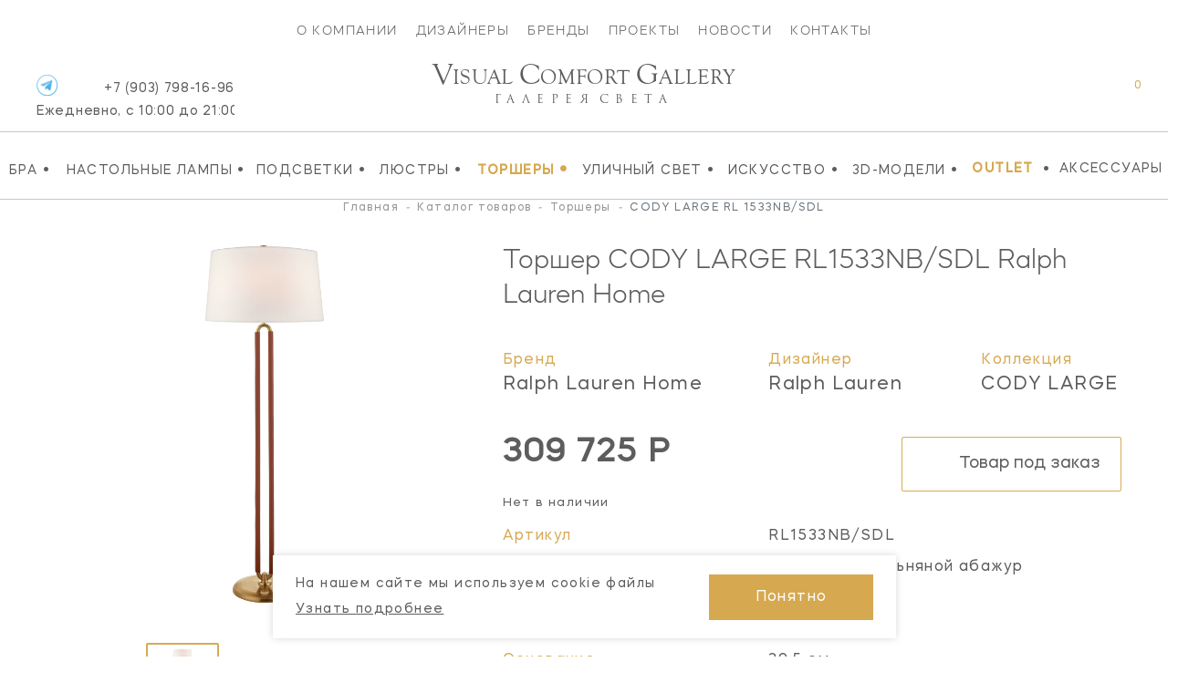

--- FILE ---
content_type: text/html; charset=UTF-8
request_url: https://vcgallery.ru/catalog/torshery/cody-large-rl1533nbsdl
body_size: 16283
content:
<!DOCTYPE html><html lang="ru" dir="ltr"><head><meta charset="UTF-8"><base href="https://vcgallery.ru/">  <link href="https://cdn.jsdelivr.net/npm/bootstrap@5.2.1/dist/css/bootstrap.min.css" rel="stylesheet" integrity="sha384-iYQeCzEYFbKjA/T2uDLTpkwGzCiq6soy8tYaI1GyVh/UjpbCx/TYkiZhlZB6+fzT" crossorigin="anonymous"><link rel="stylesheet" href="https://cdnjs.cloudflare.com/ajax/libs/malihu-custom-scrollbar-plugin/3.1.5/jquery.mCustomScrollbar.min.css" integrity="sha512-6qkvBbDyl5TDJtNJiC8foyEVuB6gxMBkrKy67XpqnIDxyvLLPJzmTjAj1dRJfNdmXWqD10VbJoeN4pOQqDwvRA==" crossorigin="anonymous" referrerpolicy="no-referrer" /><link rel="stylesheet" href="https://cdnjs.cloudflare.com/ajax/libs/flickity/3.0.0/flickity.min.css" integrity="sha512-fJcFDOQo2+/Ke365m0NMCZt5uGYEWSxth3wg2i0dXu7A1jQfz9T4hdzz6nkzwmJdOdkcS8jmy2lWGaRXl+nFMQ==" crossorigin="anonymous" referrerpolicy="no-referrer" />  <meta name="yandex-verification" content="3516a4657e1bbbd8" /><meta name="yandex-verification" content="cd187a685699d1f0" /><meta name="facebook-domain-verification" content="ynlabifd86k8l8rz352q96dv894wvw" />    <title> Торшер CODY LARGE RL1533NB/SDL Ralph Lauren Home – купить в Visual Comfort Gallery в Москве </title><meta name="description" content="Купить торшер CODY LARGE RL1533NB/SDL Ralph Lauren Home дизайнера Ralph Lauren в интернет-магазине интерьерного освещения Vcgallery. Американские светильники с доставкой по Москве. Шоу-рум.">  <style></style>  <meta property="og:type" content="website"><meta property="og:locale" content="ru_RU"><meta property="og:site_name" content="Visual Comfort Gallery"><meta property="og:title" content="Торшер CODY LARGE RL1533NB/SDL Ralph Lauren Home – купить в Visual Comfort Gallery в Москве"><meta property="og:description" content="Купить торшер CODY LARGE RL1533NB/SDL Ralph Lauren Home дизайнера Ralph Lauren в интернет-магазине интерьерного освещения Vcgallery. Американские светильники с доставкой по Москве. Шоу-рум."><meta property="og:url" content="https://vcgallery.ru/catalog/torshery/cody-large-rl1533nbsdl">   <meta property="og:image" content="https://vcgallery.ru//upload/products/4008/0764c4cecf1e9b37f2eef6f1c69a3fa1ecc76fc1.png">     <meta name="twitter:card" content="summary_large_image"><meta name="twitter:title" content="Торшер CODY LARGE RL1533NB/SDL Ralph Lauren Home – купить в Visual Comfort Gallery в Москве"><meta name="twitter:description" content="Купить торшер CODY LARGE RL1533NB/SDL Ralph Lauren Home дизайнера Ralph Lauren в интернет-магазине интерьерного освещения Vcgallery. Американские светильники с доставкой по Москве. Шоу-рум."><meta name="twitter:image" content=""><meta content="IE=edge" http-equiv="X-UA-Compatible"><meta name="format-detection" content="telephone=no"><meta name="viewport" content="user-scalable=no, width=device-width, initial-scale=1.0, minimum-scale=1.0">  <link rel="apple-touch-icon" sizes="152x152" href="/local/assets/favicon/vcgallery/apple-touch-icon.png"><link rel="icon" type="image/png" sizes="32x32" href="/local/assets/favicon/vcgallery/favicon-32x32.png"><link rel="icon" type="image/png" sizes="16x16" href="/local/assets/favicon/vcgallery/favicon-16x16.png"><link rel="manifest" href="/local/assets/favicon/vcgallery/site.webmanifest"><link rel="mask-icon" href="/local/assets/favicon/vcgallery/safari-pinned-tab.svg" color="#5bbad5"><meta name="msapplication-TileColor" content="#da532c"><meta name="theme-color" content="#ffffff">   <script> var SITE_CONFIG_JS = SITE_CONFIG_JS || {"SITE_DOMAIN":"https:\/\/vcgallery.ru\/","SITE_NAME_STRING":"Visual Comfort Gallery","LANGUAGE_ID":"ru","ANALYTICS_YM_ID":""}; </script>  <script type="application/ld+json">{"@context":"https:\/\/schema.org\/","@type":"Product","name":"Торшер CODY LARGE RL1533NB\/SDL Ralph Lauren Home","category":"Торшеры","image":"\/upload\/products\/4008\/0764c4cecf1e9b37f2eef6f1c69a3fa1ecc76fc1.png","0":{"description":"<p>Напольный светильник, который делает уютнее любой интерьер: от самой строгой классики до пестрого фьюжна. Элегантный источник света идеальной высоты и пропорций. Торшер дает очень теплый свет и мягко освещает выбранный уголок как ранним утром, так и темной ночью. Светильник может быть выполнен в разных отделках: полированный никель или состаренная латунь &ndash; два ярких характера на самый изысканный вкус.<\/p>"},"sku":"RL1533NB\/SDL","brand":{"@type":"Brand","name":"Ralph Lauren Home"},"offers":{"@type":"Offer","price":309724.7,"priceCurrency":"RUB","availability":"https:\/\/schema.org\/OutOfStock"},"additionalProperty":[{"@type":"PropertyValue","name":"Артикул","value":"RL1533NB\/SDL"},{"@type":"PropertyValue","name":"Отделка","value":"латунь, кожа, льняной абажур"},{"@type":"PropertyValue","name":"Мощность","value":"2 \/ 60 Вт"},{"@type":"PropertyValue","name":"Высота","value":"162.6 см"},{"@type":"PropertyValue","name":"Ширина","value":"55.9 см"},[]]}</script>  <script type="application/ld+json"> {  "@context": "https://schema.org", "@type": "BreadcrumbList", "itemListElement": [ {  "@type": "ListItem", "position": 1, "item": {  "@id": "catalog", "name": "Каталог товаров" } },
{  "@type": "ListItem", "position": 2, "item": {  "@id": "catalog/torshery", "name": "Торшеры" } },
{  "@type": "ListItem", "position": 3, "item": {  "@id": "catalog/torshery/cody-large-rl1533nbsdl", "name": "CODY LARGE" } } ] } </script>   <script type="application/ld+json"> {  "@context": "https://schema.org/", "@type": "Organization", "image": "https://vcgallery.ru/local/assets/favicon/vcgallery/favicon-32x32.png", "address": [ {  "@type": "PostalAddress", "addressCountry": "Россия", "addressLocality": "Москва", "postalCode": "105120", "streetAddress": "ул. Нижняя Сыромятническая дом 10, строение 9" } ], "url": "https://vcgallery.ru/", "email": "vc@vcgallery.ru", "name": "Visual Comfort Gallery", "telephone": "+7 (903) 798-16-96" } </script>  <link rel="canonical" href="https://vcgallery.ru/catalog/torshery/cody-large-rl1533nbsdl" /> <style> .disabled_js_visible {  display:none } </style>   <noscript><style> .catalog__item-favorites,.catalog__item-shopcart {  display:none!important; } </style></noscript>  <link href="/local/css/core.css?_=c871dc3cf90f935eef61ad7066be9276" rel="stylesheet"><link href="/local/css/main.css?_=3dacad8eb540f77777ee4655d53c93bb" rel="stylesheet"><meta id="context" value="vcg">  <link href="/local/css/main.vcgallery.css?_=66d349b57c5e34977938e19164d989ba" rel="stylesheet">  <script> var GlobalIcons = {  heart: '/local/assets/icons.svg?_=29a16251c74f93c3abc69bb213f72bea#svg-heart', heartFilled: '/local/assets/icons.svg?_=29a16251c74f93c3abc69bb213f72bea#svg-heart-filled', }; </script>  <link rel="stylesheet" href="https://cdnjs.cloudflare.com/ajax/libs/font-awesome/6.2.0/css/all.min.css" integrity="sha512-xh6O/CkQoPOWDdYTDqeRdPCVd1SpvCA9XXcUnZS2FmJNp1coAFzvtCN9BmamE+4aHK8yyUHUSCcJHgXloTyT2A==" crossorigin="anonymous" referrerpolicy="no-referrer" />  <script async src='https://www.googletagmanager.com/gtag/js?id=G-5RGF2PWMD9'></script>
<script>
    window.dataLayer = window.dataLayer || [];
    function gtag(){dataLayer.push(arguments);}
    gtag('js', new Date());
    gtag('config', 'G-5RGF2PWMD9');
</script>    <!-- Yandex.Metrika counter -->
<script type="text/javascript" >
   (function(m,e,t,r,i,k,a){ m[i]=m[i]||function(){ (m[i].a=m[i].a||[]).push(arguments)};
   m[i].l=1*new Date();k=e.createElement(t),a=e.getElementsByTagName(t)[0],k.async=1,k.src=r,a.parentNode.insertBefore(k,a) })
   (window, document, "script", "https://mc.yandex.ru/metrika/tag.js", "ym");
   ym(33261679, "init", {
        clickmap:true,
        trackLinks:true,
        accurateTrackBounce:true,
        webvisor:true,
        ecommerce:"dataLayer"
   });
</script>
<noscript><div><img src="https://mc.yandex.ru/watch/33261679" style="position:absolute; left:-9999px;" alt="" /></div></noscript>
<!-- /Yandex.Metrika counter -->  <script src="/local/js/ecom.js"></script>
<meta name="msfavorites:version" content="3.0.5-beta">
<meta name="msfavorites:ctx" content="vcg">
<meta name="msfavorites:actionUrl" content="/assets/components/msfavorites/action.php">

<script type="text/javascript">miniShop2Config = {"actionUrl":"\/assets\/components\/minishop2\/action.php","ctx":"vcg","price_format":[0,"."," "],"price_format_no_zeros":true};</script>
<link rel="stylesheet" href="/assets/components/ajaxform/css/default.css" type="text/css" />
</head><body id="" class=" inner-page theme-vcg js-page page-4008">  <script src="//code-ya.jivosite.com/widget/SJKuWaqAaX" async></script>       <div id="ui-loader" class="ui-loader js-loader"><span class="ui-loader__loading"></span></div> <script> window.addEventListener('load', () => {  document.getElementById('ui-loader') && document.getElementById('ui-loader').classList.add('hide'); }); </script>       <header class="page-header"><nav class="main-menu mobile-menu"><div class="old-container">       <div class="main-menu__items"><a href="about" class="main-menu__item ui-link">О компании</a><a href="designers" class="main-menu__item ui-link">Дизайнеры</a><a href="brands" class="main-menu__item ui-link">Бренды</a><a href="projects" class="main-menu__item ui-link">Проекты</a><a href="stories" class="main-menu__item ui-link">Новости</a><a href="contact" class="main-menu__item ui-link">Контакты</a></div> </div><div class="second-menu container-wide"><div class="container-wide" data-catalog-id="79" data-catalog-id="vcg">  <div class="second-menu__items newMenu" style="overflow: inherit;"> <div class="p-menu"><a href="catalog/bra" class="second-menu__item ui-link"> Бра <span class="second-menu__item-dec">•</span></a>  </div><div class="p-menu"><a href="catalog/nastolnye-lampy" class="second-menu__item ui-link"> Настольные лампы <span class="second-menu__item-dec">•</span></a>  </div><div class="p-menu"><a href="catalog/podsvetki" class="second-menu__item ui-link"> Подсветки <span class="second-menu__item-dec">•</span></a>  </div><div class="p-menu"><a href="catalog/lyustry" class="second-menu__item ui-link"> Люстры <span class="second-menu__item-dec">•</span></a>  </div><div class="p-menu"><a href="catalog/torshery" class="second-menu__item ui-link second-menu__item_active"> Торшеры <span class="second-menu__item-dec">•</span></a>  </div><div class="p-menu"><a href="catalog/ulichny-svet" class="second-menu__item ui-link"> Уличный свет <span class="second-menu__item-dec">•</span></a>  </div><div class="p-menu"><a href="catalog/iskusstvo" class="second-menu__item ui-link"> Искусство <span class="second-menu__item-dec">•</span></a>  </div><div class="p-menu"><a href="catalog/3d-modeli" class="second-menu__item ui-link"> 3D-Модели <span class="second-menu__item-dec">•</span></a>  </div>   <a href="sale" class="second-menu__item ui-linkc second-menu__item_active"> OUTLET </a><span class="second-menu__item-dec">•</span><noindex><a href="https://americanlg.ru/" target="_blank" rel="noopener nofollow" class="second-menu__item ui-link">Аксессуары</a></noindex><span class="second-menu__item second-menu__items_hours">   <a href="tel:+79037981696"> +7 (903) 798-16-96 <div class="header-phone-hours">Ежедневно, с 10:00 до 22:00</div></a>  </span>  </div>  </div></div></nav><div class="logo_area"><div class="header-icons-area"><div class="header-icon-phone">  <a href="tel:79037981696" class="header-phone ui-link open--link" id="header-phone_wa"> +7 (903) 798-16-96 <div class="header-phone-hours">Ежедневно, с 10:00 до 21:00</div></a><a class="header-icons__icon vcg" href="https://t.me/Visual_Comfort_Gallery" target="_blank" title="Telegram"><img src="/local/assets/telegram-icon.png"/></a>  <span class="dropdown-close"></span></div><div class="header-icons"><div class="header-icon-container header-search"> <form class="header-search__form js-dropdown" id="header-search__form" action="search" autocomplete="off" autocorrect="off" autocapitalize="off" spellcheck="false" maxlength="255"><input class="header-search__form-query" type="text" name="query" value="" placeholder="ЧТО БУДЕМ ИСКАТЬ?"><input class="header-search__submit" id="header-search__submit" type="submit"></form><label class="header-search__init js-toggle-default" data-dropdown="header-search__form" for="header-search__submit"><svg class="ui-icon"><use xlink:href="/local/assets/icons.svg?_=29a16251c74f93c3abc69bb213f72bea#svg-search-2"/></svg></label> <span class="dropdown-close"></span></div><div class="header-icon-container">   <a href="wishlist" class="header-icons__icon" title="Мои список желаний"><svg class="ui-icon"><use xlink:href="/local/assets/icons.svg?_=29a16251c74f93c3abc69bb213f72bea#svg-heart"/></svg><span class="header-icons__total js-favorites-total" data-data-list="catalog" data-value="0"></span></a></div><div class="header-icon-container"> <div class="header-shopcart js-catalog-widget-cart --cart-empty" id="header-shopcart"><div class="header-shopcart__items js-catalog-widget-cart-items">  </div><div class="header-shopcart__summary"><b>ИТОГО:</b><span class="header-shopcart__summary-total js-cart-total-cost">0</span><span class="rub">Р</span></div><div class="header-shopcart__summary border-0 pt-2"><button class="btn btn-lg btn-primary btn-cart " type="submit"><a href="https://vcgallery.ru/checkout?clears">Перейти в корзину</a></button></div><div class="header-shopcart__empty"><span>В корзине нет товаров</span></div></div>  <a href="javascript:void(0);" class="header-icons__icon header-icon-shopcart" data-dropdown="header-shopcart" title="Корзина"><svg class="ui-icon"><use xlink:href="/local/assets/icons.svg?_=29a16251c74f93c3abc69bb213f72bea#svg-shopcart"/></svg><span class="header-icons__total js-cart-status"><span class="header-icons__total-count js-cart-total-count">0</span></span></a>  <a href="checkout?clears" class="header-icons__icon header-icon-mobile-shopcart" title="Корзина"><svg class="ui-icon"><use xlink:href="/local/assets/icons.svg?_=29a16251c74f93c3abc69bb213f72bea#svg-shopcart"/></svg><span class="header-icons__total js-cart-status"><span class="header-icons__total-count js-cart-total-count">0</span></span></a>  </div><a href="javascript:void(0);" class="header-icon-container header-icon-burger js-toggle-page-fixed" data-dropdown="mobile-menu"></a></div></div><a href="https://vcgallery.ru/" class="header-logo">  <div class="vcglogo"><span>V</span>isual <span>C</span>omfort <span>G</span>allery </div><div class="tgallery">Галерея<span>&nbsp;</span>света</div>  </a></div></header>            <style> .not-price {  position: relative; top: -20px; } span.prices_request {  font-size: 24px; font-weight: 700; } .collection_wrap {  word-wrap: break-word; } @media(min-width: 766px) { .ntext { display: none; } } @media(max-width: 550px) {  .breadcrumb li:not(:nth-child(1)):not(:nth-child(3)):not(:nth-child(5)) {  display: none; } .breadcrumb i:not(:nth-child(1)):not(:nth-child(2)):not(:nth-child(4)) {  display: none; } span.catalog__item-brand.mx-auto.newBrand {  margin-top: -16px !important; display: block; } } </style>   <style> .orderButtonAlg {  border: 1px solid black; padding: 20px; } @media(max-width: 550px) {  .alg_available.mBlocks {  position: relative; left: 20px; } .dnonesm {  display: none !important; } .mCart {  padding-left: 35px !important; padding-right: 35px !important; } .collec_t {  display: block; margin-bottom: 50px; margin-top: 50px; } .ctl {  font-size: 18px; margin-top: -40px; width: 80%; } .mb_5 ol.breadcrumb {  margin-top: -10px; } .mb_5 .title-content__name {  margin-top: -5px; } .mb_5 .goods-item__column {  margin-top: -5px; } .MOBILE_STYLE .goods-item__not-in-stock {  margin-top: -30px; } .MOBILE_STYLE a.goods-item__gallery-img.--gallery-current {  display: flex; justify-content: center; align-items: center; } /* .MOBILE_STYLE .js-gallery-image {  margin-top: -70px; } */ .MOBILE_STYLE .goods-item__gallery-img-src {  height: auto; } /*margin*/ .DESCTOP_STYLE {  display: none !important; } .MOBILE_STYLE .goods-item__price, .MOBILE_STYLE .goods-item__old-price {  border-bottom: 0 !important; } .wis > div {  flex: 0 0 60%; display: flex; align-items: center; align-items: center; margin: 0; } .wis .goods-item__control {  margin-top: 0 !important; } .wis .goods-item__controls button {  display: flex; align-items: center; } .wis .goods-item__control svg {  position: relative; left: 20px; margin-right: 30px; } .wis {  margin-top: 30px; } .wis .click {  position: relative; } .text-center.optionsBlock {  margin-top: 30px; } .text-center.optionsBlock .goods-item__param {  width: 100% !important; display: flex !important; padding-left: 22px; padding-right: 22px; text-align: right; margin-bottom: 5px; justify-content: space-between; } button.js_text.click.goods-item__control.catalog__item-favorites.js-favorites.--load {  position: relative; left: -15px; } span.rightCaption {  position: relative; left: 30px; } .goods-item__param > span { flex: 0 0 50%; } .text-center.optionsBlock .goods-item__param span {  text-align: left; } .MOBILE_STYLE button.catalog__show-more.js-more {  position: relative; top: -40px; } .MOBILE_STYLE .goods-item__in-stock {  margin-top: -30px; } .MOBILE_STYLE .goods-item__heading.desc_d_none {  margin-top: -2px; } .MOBILE_STYLE .text-center.optionsBlock .goods-item__param span {  text-transform: capitalize !important; } .MOBILE_STYLE p.catalog__title {  text-transform: inherit !important; } .MOBILE_STYLE .goods-item__material-item.--current .goods-item__material-src {  border: none !important; } #modal_new .button {  background: #031e3a !important; border: 0; width: 100%; border: 1px solid #fff; padding: 10px; color: #fff !important; } #modal_new .button span {  color: #fff !important; } } @media(max-width: 530px) {  .mCart {  padding-right: 25px !important; } } @media(min-width: 550px) {  .MOBILE_STYLE {  display: none !important; } } </style>  <style> input::-webkit-outer-spin-button, input::-webkit-inner-spin-button {  -moz-appearance: unset !important; -webkit-appearance: none; } @media(min-width: 760px) {  .availableBlock { position: relative; left: 5px; } } @media(max-width: 760px) {  .availableBlock { position: relative; left: -7px; } } </style>  <div class="_pt mb-5 mt-1"><div class="container pt-container"><div class="row mb-3"><div class="col-12">   <nav aria-label="breadcrumb"><ol class="breadcrumb" itemscope="" itemtype="http://schema.org/BreadcrumbList"> <li class="breadcrumb-item" itemscope="" itemprop="itemListElement" itemtype="http://schema.org/ListItem"><a itemscope itemtype="http://schema.org/Thing" title="Главная" itemprop="item" href="https://vcgallery.ru/"><span itemprop="name">Главная</span></a><meta itemprop="position" content="1"></li> <i>-</i> <li class="breadcrumb-item" itemscope="" itemprop="itemListElement" itemtype="http://schema.org/ListItem"><a itemscope itemtype="http://schema.org/Thing" title="Каталог товаров" itemprop="item" href="https://vcgallery.ru/catalog"><span itemprop="name">Каталог товаров</span></a><meta itemprop="position" content="2"></li> <i>-</i> <li class="breadcrumb-item" itemscope="" itemprop="itemListElement" itemtype="http://schema.org/ListItem"><a itemscope itemtype="http://schema.org/Thing" title="Торшеры" itemprop="item" href="https://vcgallery.ru/catalog/torshery"><span itemprop="name">Торшеры</span></a><meta itemprop="position" content="3"></li> <i>-</i> <li class="breadcrumb-item active" aria-current="page" itemscope="" itemprop="itemListElement" itemtype="http://schema.org/ListItem"><span itemprop="name">CODY LARGE RL 1533NB/SDL </span><meta itemprop="position" content="4"></li> </ol></nav>  </div></div><div class="row mb-5"><div class="col-12 col-md-6 col-lg-5">  <p class="h1 d-lg-none mb-0 ">Торшер CODY LARGE <span class="text-uppercase">rl1533nb/sdl</span> Ralph Lauren Home</p><div class="row mt-4 mb-5 props propsI d-lg-none">  <div class="col-4"><p class="mb-0"><small class="_n">Бренд</small></p><p class="mb-0"><a class="_v" href="/catalog/torshery/ralph-lauren-home-napolnye-svetilniki" data-href="/brands/ralph-lauren" > Ralph Lauren Home </a></p></div>   <div class="col-4"><p class="mb-0"><small class="_n">Дизайнер</small></p><p class="mb-0"><a class="_v" href="/catalog/torshery/disayner-ralph-lauren-napolnye-svetilniki" data-href="/catalog/torshery?designers=62" >Ralph Lauren</a></p></div>   <div class="col-4"><p class="mb-0 collection_wrap"><small class="_n">Коллекция</small></p><p class="mb-0"><a class="_v" href="/search?query=CODY LARGE">CODY LARGE</a></p></div>  </div>  <div class="carousel clProduct mx-auto">   <a href="/upload/products/4008/0764c4cecf1e9b37f2eef6f1c69a3fa1ecc76fc1.png" data-original="/upload/products/4008/0764c4cecf1e9b37f2eef6f1c69a3fa1ecc76fc1.png" class="carousel-cell" ui-lightbox="product" ui-lightbox-gallery="item" data-caption="CODY LARGE" thumb-id="0" data-flickity-bg-lazyload="/upload/products/4008/0764c4cecf1e9b37f2eef6f1c69a3fa1ecc76fc1.png" ><img src="/upload/products/4008/0764c4cecf1e9b37f2eef6f1c69a3fa1ecc76fc1.png" title="Торшер CODY LARGE Ralph Lauren Home" alt="Торшер CODY LARGE Ralph Lauren Home" class="d-block m-auto object-fit:contain; large_product_image" /></a>  </div>   <div class="carousel clProductNav mx-auto d-none d-lg-block">    <div class="carousel-cell" data-flickity-bg-lazyload="/assets/cache/upload/products/4008/0764c4cecf1e9b37f2eef6f1c69a3fa1ecc76fc1_400x0_818.png"></div>  </div>        <div class="similarProducts mx-auto py-4 d-none d-lg-block "><h2 class="text-center mb-4">Варианты отделки:</h2><div class="carousel clProductSimilar mx-auto mb-0">     <a href="catalog/torshery/cody-rl1533nbnvy-l" class="carousel-cell "><div class="img mb-4 mx-auto" data-flickity-bg-lazyload=""></div><p class="mb-0 text-center sku text-uppercase">rl1533nb / nvy-l</p></a>
    <a href="catalog/torshery/cody-large-rl1533nbsdl" class="carousel-cell "><div class="img mb-4 mx-auto" data-flickity-bg-lazyload="/assets/cache/upload/products/4008/0764c4cecf1e9b37f2eef6f1c69a3fa1ecc76fc1_400x0_818.png"></div><p class="mb-0 text-center sku text-uppercase">rl1533nb / sdl</p></a>
    <a href="catalog/torshery/cody-rl1533nbsdl-l" class="carousel-cell "><div class="img mb-4 mx-auto" data-flickity-bg-lazyload=""></div><p class="mb-0 text-center sku text-uppercase">rl1533nb / sdl-l</p></a>
    <a href="catalog/torshery/cody-large-rl1533pnchc-l" class="carousel-cell "><div class="img mb-4 mx-auto" data-flickity-bg-lazyload="/assets/cache/upload/products/3727/ce3f60682a22acbc3f3206a5c384576b5a2bbd22_400x0_818.png"></div><p class="mb-0 text-center sku text-uppercase">rl1533pn / chc-l</p></a>
 </div></div>  </div><div class="col-12 col-md-6 col-lg-7 mt-5 mt-lg-0"><meta content="  Торшер  CODY LARGE rl1533nb/sdl Ralph Lauren Home" />   <h1 class="d-none d-lg-block mb-5 " data-id="4008">  Торшер  CODY LARGE <span class="text-uppercase">rl1533nb/sdl</span> Ralph Lauren Home </h1>  <div class="row mb-5 props propsI d-none d-lg-flex">  <div class="col-5"><p class="mb-0"><small class="_n">Бренд</small></p><p class="mb-0"><a class="_v ui-link" data-href="/brands/ralph-lauren" href="/catalog/torshery/ralph-lauren-home-napolnye-svetilniki" >  Ralph Lauren Home </a></p></div>   <div class="col-4"><p class="mb-0"><small class="_n">Дизайнер</small></p><p class="mb-0"><a class="_v ui-link" data-href="/catalog/torshery?designers=62" href="/catalog/torshery/disayner-ralph-lauren-napolnye-svetilniki" > Ralph Lauren </a></p></div>   <div class="col-3"><p class="mb-0"><small class="_n">Коллекция</small></p><p class="mb-0"><a class="_v ui-link" href="/search?query=CODY LARGE">CODY LARGE</a></p></div>  </div><div class="row"><!-- <div class="col-7 col-lg-6 col-xl-4"> --><div class="col-12 col-lg-4 col-xl-4">   <p class="mb-4 _price row">  <span class="price d-inline-block"><span class="">309 725 Р</span></span>   </p>      <style> .analog { font-size: 16px; } .custom_discontinued { font-size: 20px; } .custom_discount { position: relative; top: 5px; } .custom_discontinued_text { font-size: 13px; } @media(max-width: 760px) {  .custom_discount {  margin-bottom: 10px; } .custom_btn { width: 100% !important; } } </style>    <div class="custom_discount">   <p data-id="1" class=" custom_discontinued_text mb-2 mb-md-0 d-inline-block">Нет в наличии</p>   </div>  </div><!-- <div class="col-5 col-lg-6 col-xl-8 text-end"> -->           <div class="col-12 col-lg-8 col-xl-8 text-md-end">   <!-- VC 12116 -->  <button class="cartbutton btn btn-lg btn-outline-primary js_text" data-modal="order-not-stock" data-modal-title="RL1533NB/SDL | Торшер CODY LARGE,  Цена: 309 725 Р " data-modal-title-customer="Ralph Lauren Home, Торшер, CODY LARGE, Дизайнер, Ralph Lauren | RL1533NB/SDL" data-modal-custom-image=""><svg class="ui-icon" style="color:#5D5D5D !important"><!--- <use xlink:href="/local/assets/icons.svg?_=29a16251c74f93c3abc69bb213f72bea#svg-shopcart"/> ---><use xlink:href="/local/assets/icons.svg?_=29a16251c74f93c3abc69bb213f72bea#svg-shopcart"/></svg><span class="d-xl-inline-block" style="color:#5D5D5D !important">Товар под заказ</span></button>  <script> try {  document.querySelector('button[data-modal-custom-image]').dataset.modalCustomImage = document.querySelector('.goods-item__gallery-img-src').src; } catch (e) {} </script>  </div <div style="font-size: 13px">                 <link href="/local/css/hasntinfo.css" rel="stylesheet">  </div><div class="row props propsII mb-5 mb-lg-0 pt-4">   <div class="col-5 mb-3 _n"> Артикул </div><div class="col-5 mb-3 _v text-uppercase"> rl1533nb/sdl </div>                                   <div class="col-5 mb-3 _n"> Отделка </div><div class="col-7  mb-3  _v">  латунь, кожа, льняной абажур  </div>                                        <div class="col-5 mb-3 _n"> Высота </div><div class="col-7  mb-3  _v">  162.6 см  </div>                                                                       <div class="col-5 mb-3 _n"> Ширина </div><div class="col-7  mb-3  _v">  55.9 см  </div>                                                                                                <div class="col-5 mb-3 _n"> Основание </div><div class="col-7  mb-3  _v">  30.5 см  </div>                                                    <div class="col-5 mb-3 _n"> Абажур </div><div class="col-7  _v">  50.8 х 55.9 х 33.7 см  </div>                     <div class="col-5 mb-3 _n"> Мощность </div><div class="col-7  mb-3  _v">  2 / 60 Вт  </div>                                                                                                                                                                                                                                                                                                                                                                                                                                                                                                                                                                             </div><style> .info_design img {  width: 100%; height: 200px; object-fit: contain; } .design_image { flex: 0 0 22%; margin-right: 15px } .design_info { flex: 0 0 77%; } .footer-social { margin: 0 !important; } .social-footer { position: relative; top: -20px; left: 30px; } </style>  </div><div class="row"><div class="col-12 py-3"><hr></div></div><!-- Notes --><div class="itemNote d-block"><p class="m-0 w-100"></p></div>   <div class="row d-lg-block"><div class="col-12 pb-3"> <p>Напольный светильник, который делает уютнее любой интерьер: от самой строгой классики до пестрого фьюжна. Элегантный источник света идеальной высоты и пропорций. Торшер дает очень теплый свет и мягко освещает выбранный уголок как ранним утром, так и темной ночью. Светильник может быть выполнен в разных отделках: полированный никель или состаренная латунь &ndash; два ярких характера на самый изысканный вкус.</p> <hr></div></div>  </div><!-- right side --></div><!-- row -->  <div class="row _text p-3 has-borders mb-5"><div class="col-12 col-md-5 d-flex justify-content-center align-items-center _1 mb-5 mb-lg-0"><img src="/upload/logos/brands-1611367617.jpg" alt=""></div><div class="col-12 col-md-7 _2"><p>Чуть больше 20 лет назад Ralph Lauren представил миру первую линейку аксессуаров для дома Ralph Lauren Home. Подсвечники, шкатулки, вазы, посуда, подносы и рамки были вдохновлены коллекциями pret-a-porter от гениального дизайнера.</p><p class="mb-0"><a href="https://vcgallery.ru/brands/ralph-lauren" class="has-arrow pe-5 ui-link">Товары бренда</a></p></div></div>    <div class="row mb-5 pt-5 slides-collections"><div class="col-12 mb-5"><h2 class="text-uppercase text-lg-center">Из той же коллекции</h2></div><div class="col-12"><div class="carousel clProductCollections mx-auto">         <!----- Product Card 3727 -----><div class="  catalog_vc  catalog__item __ catalog_vc" product-id="3727" product-name="RL1533PN/CHC-L Cody Large" product-price="309 725" product-brand="Ralph Lauren Home" product-category="" ><a href="catalog/torshery/cody-large-rl1533pnchc-l" class=" catalog__item-link" title="Cody Large">     <!-- у americanlg оставляем все как есть НОВМНКИ -->  <!-- закрываем блок для americanlg -->     <span class="catalog__item-image">       <img style="" src="/assets/cache/upload/products/3727/medium/ce3f60682a22acbc3f3206a5c384576b5a2bbd22_400x0_75e.jpg" alt="Торшер Cody Large RL1533PN/CHC-L Ralph Lauren Home" title="Торшер Cody Large RL1533PN/CHC-L Ralph Lauren Home" /></span>  <span class="catalog__item-title" style="">Cody Large</span><section class="algCatalog"><!-- new block 0204 --><!-- у americanlg оставляем все как есть НОВМНКИ -->  <!-- закрываем блок для americanlg --><!-- new block 0204 --><!-- для vsgallery -->  <div class="catalog__item-category_block category_vcg"><span class="catalog__item-category category-vc_gallery">    Торшер  </span></div><span class="catalog__item-brand mx-auto catalog-vc_gallery" style=" max-width: 215px">   Ralph Lauren Home   </span>  <span class="catalog__item-article  article-vc_gallery ">  RL1533PN/CHC-L     </span><span class="catalog__item-price  price-vc_gallery ">    <span class="catalog__item-old-price"><br/><br/></span>  309 725 <span class="rub">₽</span>   </span></section></a><div class="catalog__item-actions newURL  svg-vc_gallery ">      <button class="dsm catalog__item-action catalog__item-favorites js-favorites" data-data-id="3727" data-data-list="catalog" data-click data-icon="heart" data-icon-add="heartFilled" ><svg class="ui-icon">  <use xlink:href="/local/assets/icons.svg?_=29a16251c74f93c3abc69bb213f72bea#svg-heart"/>  </svg><span>добавить в избранное</span></button>     <span class="catalog__item-not-in-stock pointer" data-modal="order-not-stock" data-modal-title="Торшер Cody Large RL1533PN/CHC-L, Цена: по запросу, #3727" data-modal-title-customer="Ralph Lauren Home17, Торшер, CODY LARGE, Дизайнер, Ralph Lauren, RL1533PN/CHC-L" data-modal-custom-image="" >Под заказ</span>    </div></div>
        <!----- Product Card 4008 -----><div class="  catalog_vc  catalog__item __ catalog_vc" product-id="4008" product-name="RL1533NB/SDL CODY LARGE" product-price="309 725" product-brand="Ralph Lauren Home" product-category="" ><a href="catalog/torshery/cody-large-rl1533nbsdl" class=" catalog__item-link" title="CODY LARGE">     <!-- у americanlg оставляем все как есть НОВМНКИ -->  <!-- закрываем блок для americanlg -->     <span class="catalog__item-image">       <img style="" src="/assets/cache/upload/products/4008/medium/0764c4cecf1e9b37f2eef6f1c69a3fa1ecc76fc1_400x0_75e.jpg" alt="Торшер CODY LARGE RL1533NB/SDL Ralph Lauren Home" title="Торшер CODY LARGE RL1533NB/SDL Ralph Lauren Home" /></span>  <span class="catalog__item-title" style="">CODY LARGE</span><section class="algCatalog"><!-- new block 0204 --><!-- у americanlg оставляем все как есть НОВМНКИ -->  <!-- закрываем блок для americanlg --><!-- new block 0204 --><!-- для vsgallery -->  <div class="catalog__item-category_block category_vcg"><span class="catalog__item-category category-vc_gallery">    Торшер  </span></div><span class="catalog__item-brand mx-auto catalog-vc_gallery" style=" max-width: 215px">   Ralph Lauren Home   </span>  <span class="catalog__item-article  article-vc_gallery ">  RL1533NB/SDL     </span><span class="catalog__item-price  price-vc_gallery ">    <span class="catalog__item-old-price"><br/><br/></span>  309 725 <span class="rub">₽</span>   </span></section></a><div class="catalog__item-actions newURL  svg-vc_gallery ">      <button class="dsm catalog__item-action catalog__item-favorites js-favorites" data-data-id="4008" data-data-list="catalog" data-click data-icon="heart" data-icon-add="heartFilled" ><svg class="ui-icon">  <use xlink:href="/local/assets/icons.svg?_=29a16251c74f93c3abc69bb213f72bea#svg-heart"/>  </svg><span>добавить в избранное</span></button>     <span class="catalog__item-not-in-stock pointer" data-modal="order-not-stock" data-modal-title="Торшер CODY LARGE RL1533NB/SDL, Цена: по запросу, #4008" data-modal-title-customer="Ralph Lauren Home17, Торшер, CODY LARGE, Дизайнер, Ralph Lauren, RL1533NB/SDL" data-modal-custom-image="" >Под заказ</span>    </div></div>
 </div></div></div>      <div class="catalog old-container"><p class="catalog__title">Ralph Lauren Home в Visual Comfort Gallery</p><div class="catalog__items js-more-data">         <!----- Product Card 3273 -----><div class="  catalog_vc  catalog__item __ catalog_vc" product-id="3273" product-name="RL14021BN Payson" product-price="68 628" product-brand="Ralph Lauren Home" product-category="" ><a href="catalog/bra/payson-rl14021bn" class=" catalog__item-link" title="Payson">     <!-- у americanlg оставляем все как есть НОВМНКИ -->  <!-- закрываем блок для americanlg -->     <span class="catalog__item-image">       <img style="" src="/assets/cache/upload/products/3273/medium/d046aa2186e3ea635ca2c2d95dc7268a01983c74_400x0_75e.jpg" alt="Бра Payson RL14021BN Ralph Lauren Home" title="Бра Payson RL14021BN Ralph Lauren Home" /></span>  <span class="catalog__item-title" style="">Payson</span><section class="algCatalog"><!-- new block 0204 --><!-- у americanlg оставляем все как есть НОВМНКИ -->  <!-- закрываем блок для americanlg --><!-- new block 0204 --><!-- для vsgallery -->  <div class="catalog__item-category_block category_vcg"><span class="catalog__item-category category-vc_gallery">    Бра  </span></div><span class="catalog__item-brand mx-auto catalog-vc_gallery" style=" max-width: 215px">   Ralph Lauren Home   </span>  <span class="catalog__item-article  article-vc_gallery ">  RL14021BN     </span><span class="catalog__item-price  price-vc_gallery ">    <span class="catalog__item-old-price"><br/><br/></span>  68 628 <span class="rub">₽</span>   </span></section></a><div class="catalog__item-actions newURL  svg-vc_gallery ">      <button class="dsm catalog__item-action catalog__item-favorites js-favorites" data-data-id="3273" data-data-list="catalog" data-click data-icon="heart" data-icon-add="heartFilled" ><svg class="ui-icon">  <use xlink:href="/local/assets/icons.svg?_=29a16251c74f93c3abc69bb213f72bea#svg-heart"/>  </svg><span>добавить в избранное</span></button>            <form class="catalog__item-action js-catalog-action dsm" method="POST"><input type="hidden" name="id" value="3273"><input type="hidden" name="count" value="2"><input type="hidden" name="ctx" value="vcg"><button class="catalog__item-action catalog__item-shopcart" type="submit" value="cart/add" name="action" ><svg class="ui-icon"><use xlink:href="/local/assets/icons.svg?_=29a16251c74f93c3abc69bb213f72bea#svg-shopcart"/></svg></button></form>   </div></div>
        <!----- Product Card 3284 -----><div class="  catalog_vc  catalog__item __ catalog_vc" product-id="3284" product-name="RL2080NB Allen" product-price="95 262" product-brand="Ralph Lauren Home" product-category="" ><a href="catalog/bra/allen-rl2080nb" class=" catalog__item-link" title="Allen">     <!-- у americanlg оставляем все как есть НОВМНКИ -->  <!-- закрываем блок для americanlg -->     <span class="catalog__item-image">       <img style="" src="/assets/cache/upload/products/3284/medium/bd348f5d7da2a14be6b30f4a8e98e507149cbc42_400x0_75e.jpg" alt="Бра Allen RL2080NB Ralph Lauren Home" title="Бра Allen RL2080NB Ralph Lauren Home" /></span>  <span class="catalog__item-title" style="">Allen</span><section class="algCatalog"><!-- new block 0204 --><!-- у americanlg оставляем все как есть НОВМНКИ -->  <!-- закрываем блок для americanlg --><!-- new block 0204 --><!-- для vsgallery -->  <div class="catalog__item-category_block category_vcg"><span class="catalog__item-category category-vc_gallery">    Бра  </span></div><span class="catalog__item-brand mx-auto catalog-vc_gallery" style=" max-width: 215px">   Ralph Lauren Home   </span>  <span class="catalog__item-article  article-vc_gallery ">  RL2080NB     </span><span class="catalog__item-price  price-vc_gallery ">    <span class="catalog__item-old-price"><br/><br/></span>  95 262 <span class="rub">₽</span>   </span></section></a><div class="catalog__item-actions newURL  svg-vc_gallery ">      <button class="dsm catalog__item-action catalog__item-favorites js-favorites" data-data-id="3284" data-data-list="catalog" data-click data-icon="heart" data-icon-add="heartFilled" ><svg class="ui-icon">  <use xlink:href="/local/assets/icons.svg?_=29a16251c74f93c3abc69bb213f72bea#svg-heart"/>  </svg><span>добавить в избранное</span></button>            <form class="catalog__item-action js-catalog-action dsm" method="POST"><input type="hidden" name="id" value="3284"><input type="hidden" name="count" value="2"><input type="hidden" name="ctx" value="vcg"><button class="catalog__item-action catalog__item-shopcart" type="submit" value="cart/add" name="action" ><svg class="ui-icon"><use xlink:href="/local/assets/icons.svg?_=29a16251c74f93c3abc69bb213f72bea#svg-shopcart"/></svg></button></form>   </div></div>
        <!----- Product Card 3728 -----><div class="  catalog_vc  catalog__item __ catalog_vc" product-id="3728" product-name="RL14021PN Payson" product-price="68 628" product-brand="Ralph Lauren Home" product-category="" ><a href="catalog/bra/payson-rl14021pn" class=" catalog__item-link" title="Payson">     <!-- у americanlg оставляем все как есть НОВМНКИ -->  <!-- закрываем блок для americanlg -->     <span class="catalog__item-image">       <img style="" src="/assets/cache/upload/products/3728/medium/e876a3a9acb0a4b9fd8cf589f66c3adcae225bc8_400x0_75e.jpg" alt="Бра Payson RL14021PN Ralph Lauren Home" title="Бра Payson RL14021PN Ralph Lauren Home" /></span>  <span class="catalog__item-title" style="">Payson</span><section class="algCatalog"><!-- new block 0204 --><!-- у americanlg оставляем все как есть НОВМНКИ -->  <!-- закрываем блок для americanlg --><!-- new block 0204 --><!-- для vsgallery -->  <div class="catalog__item-category_block category_vcg"><span class="catalog__item-category category-vc_gallery">    Бра  </span></div><span class="catalog__item-brand mx-auto catalog-vc_gallery" style=" max-width: 215px">   Ralph Lauren Home   </span>  <span class="catalog__item-article  article-vc_gallery ">  RL14021PN     </span><span class="catalog__item-price  price-vc_gallery ">    <span class="catalog__item-old-price"><br/><br/></span>  68 628 <span class="rub">₽</span>   </span></section></a><div class="catalog__item-actions newURL  svg-vc_gallery ">      <button class="dsm catalog__item-action catalog__item-favorites js-favorites" data-data-id="3728" data-data-list="catalog" data-click data-icon="heart" data-icon-add="heartFilled" ><svg class="ui-icon">  <use xlink:href="/local/assets/icons.svg?_=29a16251c74f93c3abc69bb213f72bea#svg-heart"/>  </svg><span>добавить в избранное</span></button>            <form class="catalog__item-action js-catalog-action dsm" method="POST"><input type="hidden" name="id" value="3728"><input type="hidden" name="count" value="2"><input type="hidden" name="ctx" value="vcg"><button class="catalog__item-action catalog__item-shopcart" type="submit" value="cart/add" name="action" ><svg class="ui-icon"><use xlink:href="/local/assets/icons.svg?_=29a16251c74f93c3abc69bb213f72bea#svg-shopcart"/></svg></button></form>   </div></div>
        <!----- Product Card 2544 -----><div class="  catalog_vc  catalog__item __ catalog_vc" product-id="2544" product-name="RL4803NB Allen Square" product-price="188 727" product-brand="Ralph Lauren Home" product-category="" ><a href="catalog/lyustry/allen-square-rl4803nb" class=" catalog__item-link" title="Allen Square">     <!-- у americanlg оставляем все как есть НОВМНКИ -->  <!-- закрываем блок для americanlg -->     <span class="catalog__item-image">       <img style="" src="/assets/cache/upload/products/2544/medium/c555f1829f17b954dbc92d3739c3f4d206648fe0_400x0_75e.jpg" alt="Потолочный светильник Allen Square RL4803NB Ralph Lauren Home" title="Потолочный светильник Allen Square RL4803NB Ralph Lauren Home" /></span>  <span class="catalog__item-title" style="">Allen Square</span><section class="algCatalog"><!-- new block 0204 --><!-- у americanlg оставляем все как есть НОВМНКИ -->  <!-- закрываем блок для americanlg --><!-- new block 0204 --><!-- для vsgallery -->  <div class="catalog__item-category_block category_vcg"><span class="catalog__item-category category-vc_gallery">    Потолочный светильник  </span></div><span class="catalog__item-brand mx-auto catalog-vc_gallery" style=" max-width: 215px">   Ralph Lauren Home   </span>  <span class="catalog__item-article  article-vc_gallery ">  RL4803NB     </span><span class="catalog__item-price  price-vc_gallery ">    <span class="catalog__item-old-price"><br/><br/></span>  188 727 <span class="rub">₽</span>   </span></section></a><div class="catalog__item-actions newURL  svg-vc_gallery ">      <button class="dsm catalog__item-action catalog__item-favorites js-favorites" data-data-id="2544" data-data-list="catalog" data-click data-icon="heart" data-icon-add="heartFilled" ><svg class="ui-icon">  <use xlink:href="/local/assets/icons.svg?_=29a16251c74f93c3abc69bb213f72bea#svg-heart"/>  </svg><span>добавить в избранное</span></button>          <form class="catalog__item-action js-catalog-action dsm" method="POST"><input type="hidden" name="id" value="2544"><input type="hidden" name="count" value="1"><input type="hidden" name="ctx" value="vcg"><button class="catalog__item-action catalog__item-shopcart" type="submit" value="cart/add" name="action" ><svg class="ui-icon"><use xlink:href="/local/assets/icons.svg?_=29a16251c74f93c3abc69bb213f72bea#svg-shopcart"/></svg></button></form>   </div></div>
        <!----- Product Card 3314 -----><div class="  catalog_vc  catalog__item __ catalog_vc" product-id="3314" product-name="RL2611PN/CHC-L Riley" product-price="103 841" product-brand="Ralph Lauren Home" product-category="" ><a href="catalog/bra/riley-rl2611pnchc-l" class=" catalog__item-link" title="Riley">     <!-- у americanlg оставляем все как есть НОВМНКИ -->  <!-- закрываем блок для americanlg -->     <span class="catalog__item-image">       <img style="" src="/assets/cache/upload/products/3314/medium/4fefcebb68f746dbc75084ca22991387afed1aa9_400x0_75e.jpg" alt="Бра Riley RL2611PN/CHC-L Ralph Lauren Home" title="Бра Riley RL2611PN/CHC-L Ralph Lauren Home" /></span>  <span class="catalog__item-title" style="">Riley</span><section class="algCatalog"><!-- new block 0204 --><!-- у americanlg оставляем все как есть НОВМНКИ -->  <!-- закрываем блок для americanlg --><!-- new block 0204 --><!-- для vsgallery -->  <div class="catalog__item-category_block category_vcg"><span class="catalog__item-category category-vc_gallery">    Бра  </span></div><span class="catalog__item-brand mx-auto catalog-vc_gallery" style=" max-width: 215px">   Ralph Lauren Home   </span>  <span class="catalog__item-article  article-vc_gallery ">  RL2611PN/CHC-L     </span><span class="catalog__item-price  price-vc_gallery ">    <span class="catalog__item-old-price"><br/><br/></span>  103 841 <span class="rub">₽</span>   </span></section></a><div class="catalog__item-actions newURL  svg-vc_gallery ">      <button class="dsm catalog__item-action catalog__item-favorites js-favorites" data-data-id="3314" data-data-list="catalog" data-click data-icon="heart" data-icon-add="heartFilled" ><svg class="ui-icon">  <use xlink:href="/local/assets/icons.svg?_=29a16251c74f93c3abc69bb213f72bea#svg-heart"/>  </svg><span>добавить в избранное</span></button>            <form class="catalog__item-action js-catalog-action dsm" method="POST"><input type="hidden" name="id" value="3314"><input type="hidden" name="count" value="2"><input type="hidden" name="ctx" value="vcg"><button class="catalog__item-action catalog__item-shopcart" type="submit" value="cart/add" name="action" ><svg class="ui-icon"><use xlink:href="/local/assets/icons.svg?_=29a16251c74f93c3abc69bb213f72bea#svg-shopcart"/></svg></button></form>   </div></div>
        <!----- Product Card 2548 -----><div class="  catalog_vc  catalog__item __ catalog_vc" product-id="2548" product-name="RL5080PN Allen" product-price="102 125" product-brand="Ralph Lauren Home" product-category="" ><a href="catalog/lyustry/allen-rl5080pn" class=" catalog__item-link" title="Allen">     <!-- у americanlg оставляем все как есть НОВМНКИ -->  <!-- закрываем блок для americanlg -->     <span class="catalog__item-image">       <img style="" src="/assets/cache/upload/products/2548/medium/42829d3e29cb06754f65d4178d289993606e7fb2_400x0_75e.jpg" alt="Подвесной светильник Allen RL5080PN Ralph Lauren Home" title="Подвесной светильник Allen RL5080PN Ralph Lauren Home" /></span>  <span class="catalog__item-title" style="">Allen</span><section class="algCatalog"><!-- new block 0204 --><!-- у americanlg оставляем все как есть НОВМНКИ -->  <!-- закрываем блок для americanlg --><!-- new block 0204 --><!-- для vsgallery -->  <div class="catalog__item-category_block category_vcg"><span class="catalog__item-category category-vc_gallery">    Подвесной светильник  </span></div><span class="catalog__item-brand mx-auto catalog-vc_gallery" style=" max-width: 215px">   Ralph Lauren Home   </span>  <span class="catalog__item-article  article-vc_gallery ">  RL5080PN     </span><span class="catalog__item-price  price-vc_gallery ">    <span class="catalog__item-old-price"><br/><br/></span>  102 125 <span class="rub">₽</span>   </span></section></a><div class="catalog__item-actions newURL  svg-vc_gallery ">      <button class="dsm catalog__item-action catalog__item-favorites js-favorites" data-data-id="2548" data-data-list="catalog" data-click data-icon="heart" data-icon-add="heartFilled" ><svg class="ui-icon">  <use xlink:href="/local/assets/icons.svg?_=29a16251c74f93c3abc69bb213f72bea#svg-heart"/>  </svg><span>добавить в избранное</span></button>          <form class="catalog__item-action js-catalog-action dsm" method="POST"><input type="hidden" name="id" value="2548"><input type="hidden" name="count" value="1"><input type="hidden" name="ctx" value="vcg"><button class="catalog__item-action catalog__item-shopcart" type="submit" value="cart/add" name="action" ><svg class="ui-icon"><use xlink:href="/local/assets/icons.svg?_=29a16251c74f93c3abc69bb213f72bea#svg-shopcart"/></svg></button></form>   </div></div>
        <!----- Product Card 3304 -----><div class="  catalog_vc  catalog__item __ catalog_vc" product-id="3304" product-name="RL2330CG/NB-L Sable" product-price="84 968" product-brand="Ralph Lauren Home" product-category="" ><a href="catalog/bra/sable-tail-rl2330cgnb-l" class=" catalog__item-link" title="Sable">     <!-- у americanlg оставляем все как есть НОВМНКИ -->  <!-- закрываем блок для americanlg -->     <span class="catalog__item-image">       <img style="" src="/assets/cache/upload/products/3304/medium/6104fd9a256bb939acc677a6c303c27fe2a08d70_400x0_75e.jpg" alt="Бра Sable RL2330CG/NB-L Ralph Lauren Home" title="Бра Sable RL2330CG/NB-L Ralph Lauren Home" /></span>  <span class="catalog__item-title" style="">Sable</span><section class="algCatalog"><!-- new block 0204 --><!-- у americanlg оставляем все как есть НОВМНКИ -->  <!-- закрываем блок для americanlg --><!-- new block 0204 --><!-- для vsgallery -->  <div class="catalog__item-category_block category_vcg"><span class="catalog__item-category category-vc_gallery">    Бра  </span></div><span class="catalog__item-brand mx-auto catalog-vc_gallery" style=" max-width: 215px">   Ralph Lauren Home   </span>  <span class="catalog__item-article  article-vc_gallery ">  RL2330CG/NB-L     </span><span class="catalog__item-price  price-vc_gallery ">    <span class="catalog__item-old-price"><br/><br/></span>  84 968 <span class="rub">₽</span>   </span></section></a><div class="catalog__item-actions newURL  svg-vc_gallery ">      <button class="dsm catalog__item-action catalog__item-favorites js-favorites" data-data-id="3304" data-data-list="catalog" data-click data-icon="heart" data-icon-add="heartFilled" ><svg class="ui-icon">  <use xlink:href="/local/assets/icons.svg?_=29a16251c74f93c3abc69bb213f72bea#svg-heart"/>  </svg><span>добавить в избранное</span></button>            <form class="catalog__item-action js-catalog-action dsm" method="POST"><input type="hidden" name="id" value="3304"><input type="hidden" name="count" value="2"><input type="hidden" name="ctx" value="vcg"><button class="catalog__item-action catalog__item-shopcart" type="submit" value="cart/add" name="action" ><svg class="ui-icon"><use xlink:href="/local/assets/icons.svg?_=29a16251c74f93c3abc69bb213f72bea#svg-shopcart"/></svg></button></form>   </div></div>
        <!----- Product Card 3305 -----><div class="  catalog_vc  catalog__item __ catalog_vc" product-id="3305" product-name="RL2330CG/PN-L Sable" product-price="84 968" product-brand="Ralph Lauren Home" product-category="" ><a href="catalog/bra/sable-rl2330cgpn-l" class=" catalog__item-link" title="Sable">     <!-- у americanlg оставляем все как есть НОВМНКИ -->  <!-- закрываем блок для americanlg -->     <span class="catalog__item-image">       <img style="" src="/assets/cache/upload/products/3305/medium/5dc990170675af07ca6a9c439ff4ab537774e4f4_400x0_75e.jpg" alt="Бра Sable RL2330CG/PN-L Ralph Lauren Home" title="Бра Sable RL2330CG/PN-L Ralph Lauren Home" /></span>  <span class="catalog__item-title" style="">Sable</span><section class="algCatalog"><!-- new block 0204 --><!-- у americanlg оставляем все как есть НОВМНКИ -->  <!-- закрываем блок для americanlg --><!-- new block 0204 --><!-- для vsgallery -->  <div class="catalog__item-category_block category_vcg"><span class="catalog__item-category category-vc_gallery">    Бра  </span></div><span class="catalog__item-brand mx-auto catalog-vc_gallery" style=" max-width: 215px">   Ralph Lauren Home   </span>  <span class="catalog__item-article  article-vc_gallery ">  RL2330CG/PN-L     </span><span class="catalog__item-price  price-vc_gallery ">    <span class="catalog__item-old-price"><br/><br/></span>  84 968 <span class="rub">₽</span>   </span></section></a><div class="catalog__item-actions newURL  svg-vc_gallery ">      <button class="dsm catalog__item-action catalog__item-favorites js-favorites" data-data-id="3305" data-data-list="catalog" data-click data-icon="heart" data-icon-add="heartFilled" ><svg class="ui-icon">  <use xlink:href="/local/assets/icons.svg?_=29a16251c74f93c3abc69bb213f72bea#svg-heart"/>  </svg><span>добавить в избранное</span></button>            <form class="catalog__item-action js-catalog-action dsm" method="POST"><input type="hidden" name="id" value="3305"><input type="hidden" name="count" value="2"><input type="hidden" name="ctx" value="vcg"><button class="catalog__item-action catalog__item-shopcart" type="submit" value="cart/add" name="action" ><svg class="ui-icon"><use xlink:href="/local/assets/icons.svg?_=29a16251c74f93c3abc69bb213f72bea#svg-shopcart"/></svg></button></form>   </div></div>
 </div>  <div class="catalog-controls"><button class="catalog__show-more js-more" more-params="action:brands,id:17,parents:79,step:8,offset:8"><span>Показать еще +</span></button></div>  </div>  </div><!-- container --></div><!-- pt -->  <script> window.onload = function () {  if (document.querySelector('.fancybox-button--close svg')) {  document.querySelector('.fancybox-button--close svg').innerHTML = '<b>123</b>'; } } </script> <!----- Modal Request -----><div class="ui-modal --modal-type-order-not-stock --modal-enter-up" id="order-not-stock"><div class="ui-modal__inner"><div class="ui-modal__close" data-modal-close></div><div class="ui-modal__content"><div class="ui-modal__heading"><p class="ui-modal__title"> Заявка на товар <span class="ui-modal__subtitle js-modal-title"></span></p></div><div class="ui-modal__form"><form class="ui-form js-form ajax_form order-catalog-form" action="catalog/torshery/cody-large-rl1533nbsdl" method="post" novalidate="true" name="ORDER_NOT_STOCK_FORM"><input type="hidden" name="ORDER_HIDDEN" value="98765"/><div class="ui-form__field"><label>Ваше Имя</label><div class="ui-field js-field"><input class="ui-field__input js-field-input js-field-name" type="text" name="ORDER_NOT_STOCK_NAME" required="required"></div></div><div class="ui-form__field"><label>Ваш E-mail</label><div class="ui-field js-field"><input class="ui-field__input js-field-input js-field-name" type="email" name="ORDER_NOT_STOCK_EMAIL" required="required"><span class="error_ORDER_NOT_STOCK_EMAIL"></span></div></div><div class="ui-form__field"><label>Контактный телефон</label><div class="ui-field js-field"><input class="ui-field__input js-field-input js-field-phone" type="text" name="ORDER_NOT_STOCK_PHONE" required="required"></div></div><div class="ui-form__field"><label>Количество шт.</label><div class="ui-field js-field"><input class="ui-field__input js-field-input js-field-number" type="text" name="ORDER_NOT_STOCK_COUNT" required="required"></div></div>            <div class="container shopcart_agreemenet order-not_in_stock_agreemenet"><div class="checkbox_block"><input type="checkbox" name='agree_1' id="agree_1" class='rkn_check'><label for="agree_1">Согласен(а) на сбор и обработку персональных данных в соответствии с <a href="policy" target="_blank">Политикой конфиденциальности</a></label></div><div class="checkbox_block"><input type="checkbox" name='agree_2' id="agree_2" class='rkn_check'><label for="agree_2">Согласен(а) получать рекламную рассылку и ознакомлен с <a href="policy" target="_blank">Согласием на получение рекламной рассылки</a></label></div></div><div class="ui-form__button-container"><div class="g-recaptcha mt-3" data-sitekey="6LfqRB8sAAAAAM6TNl2dp724NY13kNufheQl_Qcw" data-callback='onSubmit' data-action='submit'></div><div class="text-danger" id="recaptchaError"></div><button class="ui-form__button ui-button --button-white --button-lined --button-xl" style="position: static;" disabled><span>Заказать</span></button><input type="hidden" class="js-modal-title" name="ORDER_NOT_STOCK_DATA"><input type="hidden" class="js-modal-custom-title" name="ORDER_NOT_STOCK_CUSTOM_DATA"><input type="hidden" class="js-modal-custom-image" name="ORDER_NOT_STOCK_CUSTOM_IMAGE"></div>
	<input type="hidden" name="af_action" value="0e3410b725985b098d9681e42234bb21" />
</form><div class="ui-form__send --send-modal"><div class="ui-form__send-text"><p>Ваша заявка успешно отправлена</p><p>Мы Вам перезвоним</p></div></div></div></div></div></div>    <link href="/local/css/footer.css?_=8f3f4b8f0bcd668c9dd1ec006acc459d" rel="stylesheet" /><footer class="page-footer page-footer-vcg">  <div class="footer-container footer-part-top"><div class="footer-block container-wide"><div class="footer-block-column"><div class="footer-text"><span class="h3 th3">Каталог</span></div> <ul class=""><li class="first"><a href="catalog/bra" >Бра</a></li><li><a href="catalog/nastolnye-lampy" >Настольные лампы</a></li><li><a href="catalog/podsvetki" >Подсветки</a></li><li><a href="catalog/lyustry" >Люстры</a></li><li class="active"><a href="catalog/torshery" >Торшеры</a></li><li><a href="catalog/ulichny-svet" >Уличный свет</a></li><li><a href="catalog/iskusstvo" >Искусство</a></li><li class="last"><a href="catalog/3d-modeli" >3D-Модели</a></li></ul> <ul class="footer-cert_menu"><li><a href="/catalog/certificates">Сертификаты</a></li></ul></div><div class="footer-block-column"><div class="footer-text"><span class="h3 th3">О компании</span></div>  <ul class=""><li><a href="about" >О компании</a></li><li><a href="designers" >Дизайнеры</a></li><li><a href="brands" >Бренды</a></li><li><a href="projects" >Проекты</a></li><li><a href="stories" >Новости</a></li><li><a href="contact" >Контакты</a></li></ul> </div><div class="footer-block-column"><div class="footer-text"><span class="h3 th3">Покупателям</span></div> <ul class=""><li><a href="offer-agreement" >Договор-Оферта</a></li><li><a href="payment-delivery" >Оплата и доставка</a></li><li><a href="policy" >Политика в отношении обработки персональных данных</a></li><li><a href="partner/authorization" >Страница входа</a></li></ul> </div><div class="footer-block-column"><div class="footer-text"><span class="h3 th3">КОНТАКТЫ</span></div><div class="footer-contacts"><div class="footer-contacts-phones"><a id="footer-contact-phone-default" href="tel:88003026196" title="Позвонить нам">8 (800) 302-61-96</a><br /><a href="tel:+74957981696" title="Позвонить нам">+7 (495) 798-16-96 </a></div><p class="footer-contacts-address">Москва, ул. Нижняя Сыромятническая<br /> д. 10, стр. 9,<br/> Центр дизайна Artplay</p><a href="mailto:vc@vcgallery.ru" class="ui-link" title="Написать нам">vc@vcgallery.ru</a></div></div></div></div><div class="footer-subscribe"><div class="container-wide footer-subscribe__row"><div class="footer-subscribe__content"><div class="footer-subscribe__text"><span class="footer-subscribe__header">Оставайтесь с нами на связи</span><p>Будьте первыми, кто узнает о наших новинках и уникальных предложениях.</p></div><button type="button" class="footer-subscribe__button footer-form__submit" data-bs-toggle="modal" data-bs-target="#subscribeModal">Подписаться </button></div><div class="footer-subscribe__tg"><a href="//t.me/vcgallery" class="footer-subscribe__tg-link"><span>МЫ В СОЦСЕТЯХ</span><img src="/local/assets/telegram-icon.png"></a></div></div></div><div class="footer-part-bottom"><div class="old-container"><div class="footer-payslogo"><img src="/local/assets/images/pays-logo.svg" alt="PayKeeper: Принимаем оплату картами"></div>   <div class="footer-copyrights">  &copy; 2026 Visual Comfort Gallery  </div></div></div>                                                                                 </footer>  <!----- Modal Request -----><div class="ui-modal --modal-type-order-not-stock --modal-enter-up" id="order-not-stock"><div class="ui-modal__inner"><div class="ui-modal__close" data-modal-close></div><div class="ui-modal__content"><div class="ui-modal__heading"><p class="ui-modal__title"> Заявка на товар <span class="ui-modal__subtitle js-modal-title"></span></p></div><div class="ui-modal__form"><form class="ui-form js-form ajax_form order-catalog-form" action="catalog/torshery/cody-large-rl1533nbsdl" method="POST" novalidate="true" name="ORDER_NOT_STOCK_FORM"><input type="hidden" name="ORDER_HIDDEN" value="98765"/><div class="ui-form__field"><label>Ваше Имя</label><div class="ui-field js-field"><input class="ui-field__input js-field-input js-field-name" type="text" name="ORDER_NOT_STOCK_NAME" required="required"></div></div><div class="ui-form__field"><label>Ваш E-mail</label><div class="ui-field js-field"><input class="ui-field__input js-field-input js-field-name" type="email" name="ORDER_NOT_STOCK_EMAIL" required="required"><span class="error_ORDER_NOT_STOCK_EMAIL"></span></div></div><div class="ui-form__field"><label>Контактный телефон</label><div class="ui-field js-field"><input class="ui-field__input js-field-input js-field-phone" type="text" name="ORDER_NOT_STOCK_PHONE" required="required"></div></div><div class="ui-form__field"><label>Количество шт.</label><div class="ui-field js-field"><input class="ui-field__input js-field-input js-field-number" type="text" name="ORDER_NOT_STOCK_COUNT" required="required"></div></div>            <div class="container shopcart_agreemenet order-not_in_stock_agreemenet"><div class="checkbox_block"><input type="checkbox" name='agree_1' id="agree_1" class='rkn_check'><label for="agree_1">Согласен(а) на сбор и обработку персональных данных в соответствии с <a href="policy" target="_blank">Политикой конфиденциальности</a></label></div><div class="checkbox_block"><input type="checkbox" name='agree_2' id="agree_2" class='rkn_check'><label for="agree_2">Согласен(а) получать рекламную рассылку и ознакомлен с <a href="policy" target="_blank">Согласием на получение рекламной рассылки</a></label></div></div><div class="ui-form__button-container"><div class="g-recaptcha mt-3" data-sitekey="6LfqRB8sAAAAAM6TNl2dp724NY13kNufheQl_Qcw" data-callback='onSubmit' data-action='submit'></div><div class="text-danger" id="recaptchaError"></div><button class="ui-form__button ui-button --button-white --button-lined --button-xl" style="position: static;" disabled><span>Заказать</span></button><input type="hidden" class="js-modal-title" name="ORDER_NOT_STOCK_DATA"><input type="hidden" class="js-modal-custom-title" name="ORDER_NOT_STOCK_CUSTOM_DATA"><input type="hidden" class="js-modal-custom-image" name="ORDER_NOT_STOCK_CUSTOM_IMAGE"></div></form><div class="ui-form__send --send-modal"><div class="ui-form__send-text"><p>Ваша заявка успешно отправлена</p><p>Мы Вам перезвоним</p></div></div></div></div></div></div>      <div class="cookie-notification-box cookie-notification-box-vcg" id="notification-cookie"><div class="cookie-notification-info"><span class="cni-1"> На нашем сайте мы используем cookie файлы </span><span class="cni-2"><a href="cookie-policy" target="_blank">Узнать подробнее</a></span></div><div class="cookie-notification-button" id="notification-cookie__btn"> Понятно </div></div>  <div class="ui-cookie-notification --approve js-cookie-notification hidden" data-storage="ALG_COOKIES_NOTIFICATION"><div class="ui-cookie-notification__box"><div class="ui-cookie-notification__text"><span>Мы используем как собственные файлы cookie, так и файлы cookie третьих сторон с целью анализа, а также для показа рекламы с учетом ваших предпочтений. Используя наш сайт вы <a href="cookie-policy">соглашаетесь на применение этой технологии</a>.</span><span class="ui-cookie-notification__button js-cookie-notification-approve">Согласиться и продолжить</span></div><div class="ui-cookie-notification__close js-cookie-notification-close"></div></div></div>  <script type="text/javascript" src="/local/js/core.js?_=a9854e2b2b0a7fab882d5d2cd252b67f"></script><script src="https://cdnjs.cloudflare.com/ajax/libs/OwlCarousel2/2.3.4/owl.carousel.js" integrity="sha512-gY25nC63ddE0LcLPhxUJGFxa2GoIyA5FLym4UJqHDEMHjp8RET6Zn/SHo1sltt3WuVtqfyxECP38/daUc/WVEA==" crossorigin="anonymous" referrerpolicy="no-referrer"></script><script> $(function () {  $('.owl-carousel').owlCarousel({  margin:10, autoplay:true, autoplayTimeout:3000, autoplayHoverPause:true, loop: true, margin: 10, responsive: {  600: {  items: 1 }, 1000: {  items: 3 } } }); }) </script><script src="https://cdn.jsdelivr.net/npm/bootstrap@5.2.1/dist/js/bootstrap.bundle.min.js" integrity="sha384-u1OknCvxWvY5kfmNBILK2hRnQC3Pr17a+RTT6rIHI7NnikvbZlHgTPOOmMi466C8" crossorigin="anonymous"></script><script src="https://cdnjs.cloudflare.com/ajax/libs/jquery-cookie/1.4.1/jquery.cookie.min.js" integrity="sha512-3j3VU6WC5rPQB4Ld1jnLV7Kd5xr+cq9avvhwqzbH/taCRNURoeEpoPBK9pDyeukwSxwRPJ8fDgvYXd6SkaZ2TA==" crossorigin="anonymous" referrerpolicy="no-referrer"></script>  <script> $(function () {  var modalID = "subscribeModal"; var closed = $.cookie(modalID); if (closed == null) {  setTimeout(function() {  $('#' + modalID).modal('show'); $('#' + modalID).removeAttr('hidden'); $(document).on('click', function(event) {  if (!$(event.target).closest('.modal-content').length) {  $.cookie('closedAlert', 1, {  expires: 9999999, path: '/' }); $.cookie('subscribeModal', 1, {  expires: 9999999, path: '/' }); } }); }, 40000) } $(document).on("click", "#" + modalID + " .btn-close", function(e) {  e.preventDefault(); $('#' + modalID).modal('hide'); $.cookie(modalID, 1, {  expires: 9999999, path: '/' }); }); }); </script><script src="https://cdnjs.cloudflare.com/ajax/libs/flickity/3.0.0/flickity.pkgd.min.js" integrity="sha512-achKCfKcYJg0u0J7UDJZbtrffUwtTLQMFSn28bDJ1Xl9DWkl/6VDT3LMfVTo09V51hmnjrrOTbtg4rEgg0QArA==" crossorigin="anonymous" referrerpolicy="no-referrer"></script><!--<script src="https://unpkg.com/flickity-bg-lazyload@2/bg-lazyload.js"></script>--><script src="/local/js/bg-lazyload.js"></script><!--<script src="https://unpkg.com/flickity-as-nav-for@3/as-nav-for.js"></script>--><script src="/local/js/as-nav-for.js"></script><script type="text/javascript" src="/local/js/shop.js?_=9688d86d775ddaaf53c4ed3df464e4a2"></script><script type="text/javascript" src="/local/js/favorites.js?_=6f05a523f12b1dc2d4cc90d50169d103"></script><script type="text/javascript" src="/local/js/filters.js?_=da370ca9df392bc56750360a9e414b0a"></script><script type="text/javascript" src="/local/js/main.js?_=51eff335af8b27c68259957f931cb34c"></script><script type="text/javascript" src="/local/js/custom.js?_=6f05a523f12b1dc2d4cc90d50169d103"></script><script> $(document).on('af_complete', function(evt, success) {  $('.--modal-type-order-not-stock').removeClass('--modal-open'); }); </script>  <script src="https://cdnjs.cloudflare.com/ajax/libs/malihu-custom-scrollbar-plugin/3.1.5/jquery.mCustomScrollbar.concat.min.js" integrity="sha512-2hIlk2fL+NNHkULe9gGdma/T5vSYk80U5tvAFSy3dGEl8XD4h2i6frQvHv5B+bm/Itmi8nJ6krAcj5FWFcBGig==" crossorigin="anonymous" referrerpolicy="no-referrer"></script>  <div class="modal" id="subscribeModal" tabindex="-1" aria-hidden="true"><div class="modal-dialog modal-dialog-centered"><div class="modal-content"><div class="modal-body py-5"><div class="mx-md-5 text-center"><button type="button" class="btn-close float-end" data-bs-dismiss="modal" aria-label="Закрыть"></button><p class="mb-3">  <span class="_ _1">Узнавайте о наших новинках и специальных предложениях первыми!</span>  </p><div class="123"> <div class="footer-form mx-0 mx-md-4"><form id="footer-form__subscribe" class="footer-form__subscribe js-subscribe-form ajax_form" action="javascript:void(0);" method="post"><div class="mb-4"><div class="footer-form__field js-field"><input class="footer-form__email js-field-input js-field-email" type="email" name="SUBSCRIBE_EMAIL" placeholder="ВАШ E-MAIL" required/><span class="footer-form__error ui-field__error">Введите E-MAIL</span></div><div class="footer-form__left"><div class="footer-form__field js-field footer-form__left_title"> Отправляя форму, вы даете согласие на: </div><div class="footer-form__field js-field"><input id="footer-form__subscribe_checkbox_personal" class="footer-form__checkbox js-field-checkbox" type="checkbox" name="SUBSCRIBE_PERSONAL" /><label for="footer-form__subscribe_checkbox_personal">Согласен(а) на сбор и обработку персональных данных в соответствии с <a href="policy" target="_blank">Политикой конфиденциальности</a></label><span class="footer-form__error ui-field__error">Дайте согласие</span></div><div class="footer-form__field js-field"><input id="footer-form__subscribe_checkbox_adv" class="footer-form__checkbox js-field-checkbox" type="checkbox" name="SUBSCRIBE_ADV" /><label for="footer-form__subscribe_checkbox_adv">Согласен(а) получать рекламную рассылку и ознакомлен с <a href="policy" target="_blank">Согласием на получение рекламной рассылки</a></label><span class="footer-form__error ui-field__error">Дайте согласие</span></div></div><button class="footer-form__submit invalid" disabled><span>Подписаться</span><svg class="ui-icon"><use xlink:href="/local/assets/icons.svg#svg-send-email"/></svg></button></div>  <div class="g-recaptcha mt-3" data-sitekey="6LfqRB8sAAAAAM6TNl2dp724NY13kNufheQl_Qcw" data-callback='onSubmit' data-action='submit'></div>  
	<input type="hidden" name="af_action" value="795b30952e0b523e6cf7756a0f042d56" /><input type="text" name="phone_id" class="phone_id" />
</form><div class="footer-form__status"><p>Спасибо. <br> Подписка подтверждена.</p></div></div><script type="text/javascript"> document.addEventListener('DOMContentLoaded', () => {  const form = document.getElementById('footer-form__subscribe'); const submitButton = form.querySelector('.footer-form__submit'); /** @var form HTMLFormElement */ form.addEventListener('input', () => {  try {  if (form.checkValidity()) {  submitButton.classList.remove('invalid'); } else {  submitButton.classList.add('invalid'); } } catch (e) {  submitButton.classList.remove('invalid'); } }); }); </script> </div><div class="p-1 alert alert-success d-none mt-3"></div><div class="p-1 alert alert-warning d-none mt-3"></div><div class="p-1 alert alert-danger d-none mt-3"></div></div></div></div></div></div>  <script src="https://www.google.com/recaptcha/api.js" async defer></script>  <style> html {  height: 100%; } .body {  height: 100vh; overflow: hidden; margin: 0; } a.main-menu__item {  white-space: nowrap!important; } .ui-modal__title span {  padding-right: 0; }  #subscribeModal .ui-icon {  color: #fff; } #subscribeModal .footer-form__submit {  background: #D7AA54 !important; border: unset; color: #fff !important; } #subscribeModal .footer-form__submit.invalid {  filter: grayscale(80%); }  #subscribeModal .js-field-input {  border: 1px solid #ccc !important; padding: 10px !important; border-radius: 3px !important; } #subscribeModal {  background: #0000003d; } #subscribeModal .btn-close {  margin-top: -35px; margin-right: -10px; } button svg,button span { color: #031e3a!important}  .ui-select__dropdown {  width:unset } ._notes {  margin-top:25px }  ._pt .old-price {  font-size: 20px; line-height: 20px; } .brands-logos__link img.brands-logos__logo {  max-width:unset } @media (max-width: 767px) {  .brands-logos__link {  max-width: unset; height: 15px; } .brands-logos__link.--brands-visual-comfort-and-co {  height: 17px; } .brands-logos .old-container {  display: flex; align-items: flex-start; flex-direction: row; } .brands-logos__link.--brands-trowbridge {  order: 2; } .brands-logos__link.--brands-ralph-lauren {  order: 3; } }   @media (max-width: 400px) {  ._pt ._price { height: auto; } } </style><link rel="stylesheet" href="https://cdnjs.cloudflare.com/ajax/libs/OwlCarousel2/2.3.4/assets/owl.carousel.css" integrity="sha512-UTNP5BXLIptsaj5WdKFrkFov94lDx+eBvbKyoe1YAfjeRPC+gT5kyZ10kOHCfNZqEui1sxmqvodNUx3KbuYI/A==" crossorigin="anonymous" referrerpolicy="no-referrer" /><style> .owl-carousel .owl-nav.disabled, .owl-carousel .owl-dots.disabled {  display: block!important; position: absolute; top: 40%; } .owl-nav.disabled button span {  font-size: xxx-large; } button.owl-prev {  left: -20px; position: absolute; } button.owl-next {  position: absolute; left: 1184px; } ._text {  font-size: 13px!important; } ._notes {  font-size: 13px; } .itemNote p:before {  content: '*'; } .itemNote p {  font-size: 13px } .footer-form__submit span {  color: #fff !important; } .shopcart__submit span {  color: #fff!important; } .shopcart__submit:hover span {  color: #031e3a!important; } </style><script> try {  $('form.order-catalog-form button.ui-form__button.ui-button.--button-white.--button-lined.--button-xl').on('click', function (e) {  if (!grecaptcha.getResponse()) {  $('#recaptchaError').text('* Вы не прошли проверку "Я не робот"'); $(this).attr('disabled', 'disabled'); e.preventDefault(); } else {  $(this).removeAttr('disabled', 'disabled'); $('#recaptchaError').text(''); } }); } catch (e) {  console.log(e); } </script><script type="text/javascript" src="/assets/components/ajaxform/js/default.js"></script>
<script type="text/javascript">AjaxForm.initialize({"assetsUrl":"\/assets\/components\/ajaxform\/","actionUrl":"\/assets\/components\/ajaxform\/action.php","closeMessage":"\u0437\u0430\u043a\u0440\u044b\u0442\u044c \u0432\u0441\u0435","formSelector":"form.ajax_form","pageId":4008});</script>
</body></html>

--- FILE ---
content_type: text/html; charset=utf-8
request_url: https://www.google.com/recaptcha/api2/anchor?ar=1&k=6LfqRB8sAAAAAM6TNl2dp724NY13kNufheQl_Qcw&co=aHR0cHM6Ly92Y2dhbGxlcnkucnU6NDQz&hl=en&v=PoyoqOPhxBO7pBk68S4YbpHZ&size=normal&sa=submit&anchor-ms=20000&execute-ms=30000&cb=2qtnctb7bpvd
body_size: 49447
content:
<!DOCTYPE HTML><html dir="ltr" lang="en"><head><meta http-equiv="Content-Type" content="text/html; charset=UTF-8">
<meta http-equiv="X-UA-Compatible" content="IE=edge">
<title>reCAPTCHA</title>
<style type="text/css">
/* cyrillic-ext */
@font-face {
  font-family: 'Roboto';
  font-style: normal;
  font-weight: 400;
  font-stretch: 100%;
  src: url(//fonts.gstatic.com/s/roboto/v48/KFO7CnqEu92Fr1ME7kSn66aGLdTylUAMa3GUBHMdazTgWw.woff2) format('woff2');
  unicode-range: U+0460-052F, U+1C80-1C8A, U+20B4, U+2DE0-2DFF, U+A640-A69F, U+FE2E-FE2F;
}
/* cyrillic */
@font-face {
  font-family: 'Roboto';
  font-style: normal;
  font-weight: 400;
  font-stretch: 100%;
  src: url(//fonts.gstatic.com/s/roboto/v48/KFO7CnqEu92Fr1ME7kSn66aGLdTylUAMa3iUBHMdazTgWw.woff2) format('woff2');
  unicode-range: U+0301, U+0400-045F, U+0490-0491, U+04B0-04B1, U+2116;
}
/* greek-ext */
@font-face {
  font-family: 'Roboto';
  font-style: normal;
  font-weight: 400;
  font-stretch: 100%;
  src: url(//fonts.gstatic.com/s/roboto/v48/KFO7CnqEu92Fr1ME7kSn66aGLdTylUAMa3CUBHMdazTgWw.woff2) format('woff2');
  unicode-range: U+1F00-1FFF;
}
/* greek */
@font-face {
  font-family: 'Roboto';
  font-style: normal;
  font-weight: 400;
  font-stretch: 100%;
  src: url(//fonts.gstatic.com/s/roboto/v48/KFO7CnqEu92Fr1ME7kSn66aGLdTylUAMa3-UBHMdazTgWw.woff2) format('woff2');
  unicode-range: U+0370-0377, U+037A-037F, U+0384-038A, U+038C, U+038E-03A1, U+03A3-03FF;
}
/* math */
@font-face {
  font-family: 'Roboto';
  font-style: normal;
  font-weight: 400;
  font-stretch: 100%;
  src: url(//fonts.gstatic.com/s/roboto/v48/KFO7CnqEu92Fr1ME7kSn66aGLdTylUAMawCUBHMdazTgWw.woff2) format('woff2');
  unicode-range: U+0302-0303, U+0305, U+0307-0308, U+0310, U+0312, U+0315, U+031A, U+0326-0327, U+032C, U+032F-0330, U+0332-0333, U+0338, U+033A, U+0346, U+034D, U+0391-03A1, U+03A3-03A9, U+03B1-03C9, U+03D1, U+03D5-03D6, U+03F0-03F1, U+03F4-03F5, U+2016-2017, U+2034-2038, U+203C, U+2040, U+2043, U+2047, U+2050, U+2057, U+205F, U+2070-2071, U+2074-208E, U+2090-209C, U+20D0-20DC, U+20E1, U+20E5-20EF, U+2100-2112, U+2114-2115, U+2117-2121, U+2123-214F, U+2190, U+2192, U+2194-21AE, U+21B0-21E5, U+21F1-21F2, U+21F4-2211, U+2213-2214, U+2216-22FF, U+2308-230B, U+2310, U+2319, U+231C-2321, U+2336-237A, U+237C, U+2395, U+239B-23B7, U+23D0, U+23DC-23E1, U+2474-2475, U+25AF, U+25B3, U+25B7, U+25BD, U+25C1, U+25CA, U+25CC, U+25FB, U+266D-266F, U+27C0-27FF, U+2900-2AFF, U+2B0E-2B11, U+2B30-2B4C, U+2BFE, U+3030, U+FF5B, U+FF5D, U+1D400-1D7FF, U+1EE00-1EEFF;
}
/* symbols */
@font-face {
  font-family: 'Roboto';
  font-style: normal;
  font-weight: 400;
  font-stretch: 100%;
  src: url(//fonts.gstatic.com/s/roboto/v48/KFO7CnqEu92Fr1ME7kSn66aGLdTylUAMaxKUBHMdazTgWw.woff2) format('woff2');
  unicode-range: U+0001-000C, U+000E-001F, U+007F-009F, U+20DD-20E0, U+20E2-20E4, U+2150-218F, U+2190, U+2192, U+2194-2199, U+21AF, U+21E6-21F0, U+21F3, U+2218-2219, U+2299, U+22C4-22C6, U+2300-243F, U+2440-244A, U+2460-24FF, U+25A0-27BF, U+2800-28FF, U+2921-2922, U+2981, U+29BF, U+29EB, U+2B00-2BFF, U+4DC0-4DFF, U+FFF9-FFFB, U+10140-1018E, U+10190-1019C, U+101A0, U+101D0-101FD, U+102E0-102FB, U+10E60-10E7E, U+1D2C0-1D2D3, U+1D2E0-1D37F, U+1F000-1F0FF, U+1F100-1F1AD, U+1F1E6-1F1FF, U+1F30D-1F30F, U+1F315, U+1F31C, U+1F31E, U+1F320-1F32C, U+1F336, U+1F378, U+1F37D, U+1F382, U+1F393-1F39F, U+1F3A7-1F3A8, U+1F3AC-1F3AF, U+1F3C2, U+1F3C4-1F3C6, U+1F3CA-1F3CE, U+1F3D4-1F3E0, U+1F3ED, U+1F3F1-1F3F3, U+1F3F5-1F3F7, U+1F408, U+1F415, U+1F41F, U+1F426, U+1F43F, U+1F441-1F442, U+1F444, U+1F446-1F449, U+1F44C-1F44E, U+1F453, U+1F46A, U+1F47D, U+1F4A3, U+1F4B0, U+1F4B3, U+1F4B9, U+1F4BB, U+1F4BF, U+1F4C8-1F4CB, U+1F4D6, U+1F4DA, U+1F4DF, U+1F4E3-1F4E6, U+1F4EA-1F4ED, U+1F4F7, U+1F4F9-1F4FB, U+1F4FD-1F4FE, U+1F503, U+1F507-1F50B, U+1F50D, U+1F512-1F513, U+1F53E-1F54A, U+1F54F-1F5FA, U+1F610, U+1F650-1F67F, U+1F687, U+1F68D, U+1F691, U+1F694, U+1F698, U+1F6AD, U+1F6B2, U+1F6B9-1F6BA, U+1F6BC, U+1F6C6-1F6CF, U+1F6D3-1F6D7, U+1F6E0-1F6EA, U+1F6F0-1F6F3, U+1F6F7-1F6FC, U+1F700-1F7FF, U+1F800-1F80B, U+1F810-1F847, U+1F850-1F859, U+1F860-1F887, U+1F890-1F8AD, U+1F8B0-1F8BB, U+1F8C0-1F8C1, U+1F900-1F90B, U+1F93B, U+1F946, U+1F984, U+1F996, U+1F9E9, U+1FA00-1FA6F, U+1FA70-1FA7C, U+1FA80-1FA89, U+1FA8F-1FAC6, U+1FACE-1FADC, U+1FADF-1FAE9, U+1FAF0-1FAF8, U+1FB00-1FBFF;
}
/* vietnamese */
@font-face {
  font-family: 'Roboto';
  font-style: normal;
  font-weight: 400;
  font-stretch: 100%;
  src: url(//fonts.gstatic.com/s/roboto/v48/KFO7CnqEu92Fr1ME7kSn66aGLdTylUAMa3OUBHMdazTgWw.woff2) format('woff2');
  unicode-range: U+0102-0103, U+0110-0111, U+0128-0129, U+0168-0169, U+01A0-01A1, U+01AF-01B0, U+0300-0301, U+0303-0304, U+0308-0309, U+0323, U+0329, U+1EA0-1EF9, U+20AB;
}
/* latin-ext */
@font-face {
  font-family: 'Roboto';
  font-style: normal;
  font-weight: 400;
  font-stretch: 100%;
  src: url(//fonts.gstatic.com/s/roboto/v48/KFO7CnqEu92Fr1ME7kSn66aGLdTylUAMa3KUBHMdazTgWw.woff2) format('woff2');
  unicode-range: U+0100-02BA, U+02BD-02C5, U+02C7-02CC, U+02CE-02D7, U+02DD-02FF, U+0304, U+0308, U+0329, U+1D00-1DBF, U+1E00-1E9F, U+1EF2-1EFF, U+2020, U+20A0-20AB, U+20AD-20C0, U+2113, U+2C60-2C7F, U+A720-A7FF;
}
/* latin */
@font-face {
  font-family: 'Roboto';
  font-style: normal;
  font-weight: 400;
  font-stretch: 100%;
  src: url(//fonts.gstatic.com/s/roboto/v48/KFO7CnqEu92Fr1ME7kSn66aGLdTylUAMa3yUBHMdazQ.woff2) format('woff2');
  unicode-range: U+0000-00FF, U+0131, U+0152-0153, U+02BB-02BC, U+02C6, U+02DA, U+02DC, U+0304, U+0308, U+0329, U+2000-206F, U+20AC, U+2122, U+2191, U+2193, U+2212, U+2215, U+FEFF, U+FFFD;
}
/* cyrillic-ext */
@font-face {
  font-family: 'Roboto';
  font-style: normal;
  font-weight: 500;
  font-stretch: 100%;
  src: url(//fonts.gstatic.com/s/roboto/v48/KFO7CnqEu92Fr1ME7kSn66aGLdTylUAMa3GUBHMdazTgWw.woff2) format('woff2');
  unicode-range: U+0460-052F, U+1C80-1C8A, U+20B4, U+2DE0-2DFF, U+A640-A69F, U+FE2E-FE2F;
}
/* cyrillic */
@font-face {
  font-family: 'Roboto';
  font-style: normal;
  font-weight: 500;
  font-stretch: 100%;
  src: url(//fonts.gstatic.com/s/roboto/v48/KFO7CnqEu92Fr1ME7kSn66aGLdTylUAMa3iUBHMdazTgWw.woff2) format('woff2');
  unicode-range: U+0301, U+0400-045F, U+0490-0491, U+04B0-04B1, U+2116;
}
/* greek-ext */
@font-face {
  font-family: 'Roboto';
  font-style: normal;
  font-weight: 500;
  font-stretch: 100%;
  src: url(//fonts.gstatic.com/s/roboto/v48/KFO7CnqEu92Fr1ME7kSn66aGLdTylUAMa3CUBHMdazTgWw.woff2) format('woff2');
  unicode-range: U+1F00-1FFF;
}
/* greek */
@font-face {
  font-family: 'Roboto';
  font-style: normal;
  font-weight: 500;
  font-stretch: 100%;
  src: url(//fonts.gstatic.com/s/roboto/v48/KFO7CnqEu92Fr1ME7kSn66aGLdTylUAMa3-UBHMdazTgWw.woff2) format('woff2');
  unicode-range: U+0370-0377, U+037A-037F, U+0384-038A, U+038C, U+038E-03A1, U+03A3-03FF;
}
/* math */
@font-face {
  font-family: 'Roboto';
  font-style: normal;
  font-weight: 500;
  font-stretch: 100%;
  src: url(//fonts.gstatic.com/s/roboto/v48/KFO7CnqEu92Fr1ME7kSn66aGLdTylUAMawCUBHMdazTgWw.woff2) format('woff2');
  unicode-range: U+0302-0303, U+0305, U+0307-0308, U+0310, U+0312, U+0315, U+031A, U+0326-0327, U+032C, U+032F-0330, U+0332-0333, U+0338, U+033A, U+0346, U+034D, U+0391-03A1, U+03A3-03A9, U+03B1-03C9, U+03D1, U+03D5-03D6, U+03F0-03F1, U+03F4-03F5, U+2016-2017, U+2034-2038, U+203C, U+2040, U+2043, U+2047, U+2050, U+2057, U+205F, U+2070-2071, U+2074-208E, U+2090-209C, U+20D0-20DC, U+20E1, U+20E5-20EF, U+2100-2112, U+2114-2115, U+2117-2121, U+2123-214F, U+2190, U+2192, U+2194-21AE, U+21B0-21E5, U+21F1-21F2, U+21F4-2211, U+2213-2214, U+2216-22FF, U+2308-230B, U+2310, U+2319, U+231C-2321, U+2336-237A, U+237C, U+2395, U+239B-23B7, U+23D0, U+23DC-23E1, U+2474-2475, U+25AF, U+25B3, U+25B7, U+25BD, U+25C1, U+25CA, U+25CC, U+25FB, U+266D-266F, U+27C0-27FF, U+2900-2AFF, U+2B0E-2B11, U+2B30-2B4C, U+2BFE, U+3030, U+FF5B, U+FF5D, U+1D400-1D7FF, U+1EE00-1EEFF;
}
/* symbols */
@font-face {
  font-family: 'Roboto';
  font-style: normal;
  font-weight: 500;
  font-stretch: 100%;
  src: url(//fonts.gstatic.com/s/roboto/v48/KFO7CnqEu92Fr1ME7kSn66aGLdTylUAMaxKUBHMdazTgWw.woff2) format('woff2');
  unicode-range: U+0001-000C, U+000E-001F, U+007F-009F, U+20DD-20E0, U+20E2-20E4, U+2150-218F, U+2190, U+2192, U+2194-2199, U+21AF, U+21E6-21F0, U+21F3, U+2218-2219, U+2299, U+22C4-22C6, U+2300-243F, U+2440-244A, U+2460-24FF, U+25A0-27BF, U+2800-28FF, U+2921-2922, U+2981, U+29BF, U+29EB, U+2B00-2BFF, U+4DC0-4DFF, U+FFF9-FFFB, U+10140-1018E, U+10190-1019C, U+101A0, U+101D0-101FD, U+102E0-102FB, U+10E60-10E7E, U+1D2C0-1D2D3, U+1D2E0-1D37F, U+1F000-1F0FF, U+1F100-1F1AD, U+1F1E6-1F1FF, U+1F30D-1F30F, U+1F315, U+1F31C, U+1F31E, U+1F320-1F32C, U+1F336, U+1F378, U+1F37D, U+1F382, U+1F393-1F39F, U+1F3A7-1F3A8, U+1F3AC-1F3AF, U+1F3C2, U+1F3C4-1F3C6, U+1F3CA-1F3CE, U+1F3D4-1F3E0, U+1F3ED, U+1F3F1-1F3F3, U+1F3F5-1F3F7, U+1F408, U+1F415, U+1F41F, U+1F426, U+1F43F, U+1F441-1F442, U+1F444, U+1F446-1F449, U+1F44C-1F44E, U+1F453, U+1F46A, U+1F47D, U+1F4A3, U+1F4B0, U+1F4B3, U+1F4B9, U+1F4BB, U+1F4BF, U+1F4C8-1F4CB, U+1F4D6, U+1F4DA, U+1F4DF, U+1F4E3-1F4E6, U+1F4EA-1F4ED, U+1F4F7, U+1F4F9-1F4FB, U+1F4FD-1F4FE, U+1F503, U+1F507-1F50B, U+1F50D, U+1F512-1F513, U+1F53E-1F54A, U+1F54F-1F5FA, U+1F610, U+1F650-1F67F, U+1F687, U+1F68D, U+1F691, U+1F694, U+1F698, U+1F6AD, U+1F6B2, U+1F6B9-1F6BA, U+1F6BC, U+1F6C6-1F6CF, U+1F6D3-1F6D7, U+1F6E0-1F6EA, U+1F6F0-1F6F3, U+1F6F7-1F6FC, U+1F700-1F7FF, U+1F800-1F80B, U+1F810-1F847, U+1F850-1F859, U+1F860-1F887, U+1F890-1F8AD, U+1F8B0-1F8BB, U+1F8C0-1F8C1, U+1F900-1F90B, U+1F93B, U+1F946, U+1F984, U+1F996, U+1F9E9, U+1FA00-1FA6F, U+1FA70-1FA7C, U+1FA80-1FA89, U+1FA8F-1FAC6, U+1FACE-1FADC, U+1FADF-1FAE9, U+1FAF0-1FAF8, U+1FB00-1FBFF;
}
/* vietnamese */
@font-face {
  font-family: 'Roboto';
  font-style: normal;
  font-weight: 500;
  font-stretch: 100%;
  src: url(//fonts.gstatic.com/s/roboto/v48/KFO7CnqEu92Fr1ME7kSn66aGLdTylUAMa3OUBHMdazTgWw.woff2) format('woff2');
  unicode-range: U+0102-0103, U+0110-0111, U+0128-0129, U+0168-0169, U+01A0-01A1, U+01AF-01B0, U+0300-0301, U+0303-0304, U+0308-0309, U+0323, U+0329, U+1EA0-1EF9, U+20AB;
}
/* latin-ext */
@font-face {
  font-family: 'Roboto';
  font-style: normal;
  font-weight: 500;
  font-stretch: 100%;
  src: url(//fonts.gstatic.com/s/roboto/v48/KFO7CnqEu92Fr1ME7kSn66aGLdTylUAMa3KUBHMdazTgWw.woff2) format('woff2');
  unicode-range: U+0100-02BA, U+02BD-02C5, U+02C7-02CC, U+02CE-02D7, U+02DD-02FF, U+0304, U+0308, U+0329, U+1D00-1DBF, U+1E00-1E9F, U+1EF2-1EFF, U+2020, U+20A0-20AB, U+20AD-20C0, U+2113, U+2C60-2C7F, U+A720-A7FF;
}
/* latin */
@font-face {
  font-family: 'Roboto';
  font-style: normal;
  font-weight: 500;
  font-stretch: 100%;
  src: url(//fonts.gstatic.com/s/roboto/v48/KFO7CnqEu92Fr1ME7kSn66aGLdTylUAMa3yUBHMdazQ.woff2) format('woff2');
  unicode-range: U+0000-00FF, U+0131, U+0152-0153, U+02BB-02BC, U+02C6, U+02DA, U+02DC, U+0304, U+0308, U+0329, U+2000-206F, U+20AC, U+2122, U+2191, U+2193, U+2212, U+2215, U+FEFF, U+FFFD;
}
/* cyrillic-ext */
@font-face {
  font-family: 'Roboto';
  font-style: normal;
  font-weight: 900;
  font-stretch: 100%;
  src: url(//fonts.gstatic.com/s/roboto/v48/KFO7CnqEu92Fr1ME7kSn66aGLdTylUAMa3GUBHMdazTgWw.woff2) format('woff2');
  unicode-range: U+0460-052F, U+1C80-1C8A, U+20B4, U+2DE0-2DFF, U+A640-A69F, U+FE2E-FE2F;
}
/* cyrillic */
@font-face {
  font-family: 'Roboto';
  font-style: normal;
  font-weight: 900;
  font-stretch: 100%;
  src: url(//fonts.gstatic.com/s/roboto/v48/KFO7CnqEu92Fr1ME7kSn66aGLdTylUAMa3iUBHMdazTgWw.woff2) format('woff2');
  unicode-range: U+0301, U+0400-045F, U+0490-0491, U+04B0-04B1, U+2116;
}
/* greek-ext */
@font-face {
  font-family: 'Roboto';
  font-style: normal;
  font-weight: 900;
  font-stretch: 100%;
  src: url(//fonts.gstatic.com/s/roboto/v48/KFO7CnqEu92Fr1ME7kSn66aGLdTylUAMa3CUBHMdazTgWw.woff2) format('woff2');
  unicode-range: U+1F00-1FFF;
}
/* greek */
@font-face {
  font-family: 'Roboto';
  font-style: normal;
  font-weight: 900;
  font-stretch: 100%;
  src: url(//fonts.gstatic.com/s/roboto/v48/KFO7CnqEu92Fr1ME7kSn66aGLdTylUAMa3-UBHMdazTgWw.woff2) format('woff2');
  unicode-range: U+0370-0377, U+037A-037F, U+0384-038A, U+038C, U+038E-03A1, U+03A3-03FF;
}
/* math */
@font-face {
  font-family: 'Roboto';
  font-style: normal;
  font-weight: 900;
  font-stretch: 100%;
  src: url(//fonts.gstatic.com/s/roboto/v48/KFO7CnqEu92Fr1ME7kSn66aGLdTylUAMawCUBHMdazTgWw.woff2) format('woff2');
  unicode-range: U+0302-0303, U+0305, U+0307-0308, U+0310, U+0312, U+0315, U+031A, U+0326-0327, U+032C, U+032F-0330, U+0332-0333, U+0338, U+033A, U+0346, U+034D, U+0391-03A1, U+03A3-03A9, U+03B1-03C9, U+03D1, U+03D5-03D6, U+03F0-03F1, U+03F4-03F5, U+2016-2017, U+2034-2038, U+203C, U+2040, U+2043, U+2047, U+2050, U+2057, U+205F, U+2070-2071, U+2074-208E, U+2090-209C, U+20D0-20DC, U+20E1, U+20E5-20EF, U+2100-2112, U+2114-2115, U+2117-2121, U+2123-214F, U+2190, U+2192, U+2194-21AE, U+21B0-21E5, U+21F1-21F2, U+21F4-2211, U+2213-2214, U+2216-22FF, U+2308-230B, U+2310, U+2319, U+231C-2321, U+2336-237A, U+237C, U+2395, U+239B-23B7, U+23D0, U+23DC-23E1, U+2474-2475, U+25AF, U+25B3, U+25B7, U+25BD, U+25C1, U+25CA, U+25CC, U+25FB, U+266D-266F, U+27C0-27FF, U+2900-2AFF, U+2B0E-2B11, U+2B30-2B4C, U+2BFE, U+3030, U+FF5B, U+FF5D, U+1D400-1D7FF, U+1EE00-1EEFF;
}
/* symbols */
@font-face {
  font-family: 'Roboto';
  font-style: normal;
  font-weight: 900;
  font-stretch: 100%;
  src: url(//fonts.gstatic.com/s/roboto/v48/KFO7CnqEu92Fr1ME7kSn66aGLdTylUAMaxKUBHMdazTgWw.woff2) format('woff2');
  unicode-range: U+0001-000C, U+000E-001F, U+007F-009F, U+20DD-20E0, U+20E2-20E4, U+2150-218F, U+2190, U+2192, U+2194-2199, U+21AF, U+21E6-21F0, U+21F3, U+2218-2219, U+2299, U+22C4-22C6, U+2300-243F, U+2440-244A, U+2460-24FF, U+25A0-27BF, U+2800-28FF, U+2921-2922, U+2981, U+29BF, U+29EB, U+2B00-2BFF, U+4DC0-4DFF, U+FFF9-FFFB, U+10140-1018E, U+10190-1019C, U+101A0, U+101D0-101FD, U+102E0-102FB, U+10E60-10E7E, U+1D2C0-1D2D3, U+1D2E0-1D37F, U+1F000-1F0FF, U+1F100-1F1AD, U+1F1E6-1F1FF, U+1F30D-1F30F, U+1F315, U+1F31C, U+1F31E, U+1F320-1F32C, U+1F336, U+1F378, U+1F37D, U+1F382, U+1F393-1F39F, U+1F3A7-1F3A8, U+1F3AC-1F3AF, U+1F3C2, U+1F3C4-1F3C6, U+1F3CA-1F3CE, U+1F3D4-1F3E0, U+1F3ED, U+1F3F1-1F3F3, U+1F3F5-1F3F7, U+1F408, U+1F415, U+1F41F, U+1F426, U+1F43F, U+1F441-1F442, U+1F444, U+1F446-1F449, U+1F44C-1F44E, U+1F453, U+1F46A, U+1F47D, U+1F4A3, U+1F4B0, U+1F4B3, U+1F4B9, U+1F4BB, U+1F4BF, U+1F4C8-1F4CB, U+1F4D6, U+1F4DA, U+1F4DF, U+1F4E3-1F4E6, U+1F4EA-1F4ED, U+1F4F7, U+1F4F9-1F4FB, U+1F4FD-1F4FE, U+1F503, U+1F507-1F50B, U+1F50D, U+1F512-1F513, U+1F53E-1F54A, U+1F54F-1F5FA, U+1F610, U+1F650-1F67F, U+1F687, U+1F68D, U+1F691, U+1F694, U+1F698, U+1F6AD, U+1F6B2, U+1F6B9-1F6BA, U+1F6BC, U+1F6C6-1F6CF, U+1F6D3-1F6D7, U+1F6E0-1F6EA, U+1F6F0-1F6F3, U+1F6F7-1F6FC, U+1F700-1F7FF, U+1F800-1F80B, U+1F810-1F847, U+1F850-1F859, U+1F860-1F887, U+1F890-1F8AD, U+1F8B0-1F8BB, U+1F8C0-1F8C1, U+1F900-1F90B, U+1F93B, U+1F946, U+1F984, U+1F996, U+1F9E9, U+1FA00-1FA6F, U+1FA70-1FA7C, U+1FA80-1FA89, U+1FA8F-1FAC6, U+1FACE-1FADC, U+1FADF-1FAE9, U+1FAF0-1FAF8, U+1FB00-1FBFF;
}
/* vietnamese */
@font-face {
  font-family: 'Roboto';
  font-style: normal;
  font-weight: 900;
  font-stretch: 100%;
  src: url(//fonts.gstatic.com/s/roboto/v48/KFO7CnqEu92Fr1ME7kSn66aGLdTylUAMa3OUBHMdazTgWw.woff2) format('woff2');
  unicode-range: U+0102-0103, U+0110-0111, U+0128-0129, U+0168-0169, U+01A0-01A1, U+01AF-01B0, U+0300-0301, U+0303-0304, U+0308-0309, U+0323, U+0329, U+1EA0-1EF9, U+20AB;
}
/* latin-ext */
@font-face {
  font-family: 'Roboto';
  font-style: normal;
  font-weight: 900;
  font-stretch: 100%;
  src: url(//fonts.gstatic.com/s/roboto/v48/KFO7CnqEu92Fr1ME7kSn66aGLdTylUAMa3KUBHMdazTgWw.woff2) format('woff2');
  unicode-range: U+0100-02BA, U+02BD-02C5, U+02C7-02CC, U+02CE-02D7, U+02DD-02FF, U+0304, U+0308, U+0329, U+1D00-1DBF, U+1E00-1E9F, U+1EF2-1EFF, U+2020, U+20A0-20AB, U+20AD-20C0, U+2113, U+2C60-2C7F, U+A720-A7FF;
}
/* latin */
@font-face {
  font-family: 'Roboto';
  font-style: normal;
  font-weight: 900;
  font-stretch: 100%;
  src: url(//fonts.gstatic.com/s/roboto/v48/KFO7CnqEu92Fr1ME7kSn66aGLdTylUAMa3yUBHMdazQ.woff2) format('woff2');
  unicode-range: U+0000-00FF, U+0131, U+0152-0153, U+02BB-02BC, U+02C6, U+02DA, U+02DC, U+0304, U+0308, U+0329, U+2000-206F, U+20AC, U+2122, U+2191, U+2193, U+2212, U+2215, U+FEFF, U+FFFD;
}

</style>
<link rel="stylesheet" type="text/css" href="https://www.gstatic.com/recaptcha/releases/PoyoqOPhxBO7pBk68S4YbpHZ/styles__ltr.css">
<script nonce="bHfkfJBdHU0Qpcg2Mun0KA" type="text/javascript">window['__recaptcha_api'] = 'https://www.google.com/recaptcha/api2/';</script>
<script type="text/javascript" src="https://www.gstatic.com/recaptcha/releases/PoyoqOPhxBO7pBk68S4YbpHZ/recaptcha__en.js" nonce="bHfkfJBdHU0Qpcg2Mun0KA">
      
    </script></head>
<body><div id="rc-anchor-alert" class="rc-anchor-alert"></div>
<input type="hidden" id="recaptcha-token" value="[base64]">
<script type="text/javascript" nonce="bHfkfJBdHU0Qpcg2Mun0KA">
      recaptcha.anchor.Main.init("[\x22ainput\x22,[\x22bgdata\x22,\x22\x22,\[base64]/[base64]/MjU1Ong/[base64]/[base64]/[base64]/[base64]/[base64]/[base64]/[base64]/[base64]/[base64]/[base64]/[base64]/[base64]/[base64]/[base64]/[base64]\\u003d\x22,\[base64]\x22,\x22wr3Cl8KTDMKMw6HCmB/DkcOIZ8OZVVEOHhwgJMKRwr/CkhwJw4XChknCoAXCght/woTDlcKCw6dRImstw7/ChEHDnMK8Jlw+w5REf8KRw4IMwrJxw6PDhFHDgGt2w4UzwoQTw5XDj8OCwq/Dl8KOw5YNKcKCw4rCsT7DisOzR0PCtUPCn8O9ET7CqcK5al/CuMOtwp07IDoWwpbDqHA7bcOHScOSwrzChSPCmcKdY8Oywp/DvCNnCSvCiRvDqMKnwrdCwqjCtMOQwqLDvwXDssKcw5TCjz43wq3ChyHDk8KHITMNCTvDu8OMdhzDsMKTwrcQw6PCjkoww75sw67Cog/CosO2w5PCrMOVEMOwL8OzJMOQH8KFw4taSMOvw4rDon97X8O/[base64]/Dl31tw4vCosKzBMKFwoXCgMKpwrE0H8OIO8KkwrZKw44lSxcOaAnDnsO7w4fDownChF7DqETDm3w8UGEKdw/CucK1dUwtw5HCvsKowoZRO8OnwqZ9ViTCkkcyw5nCpsOPw6DDrHMRfR/CsnNlwrkBD8OcwpHCqTvDjsOcw4kVwqQcw5l5w4wOwpPDlsOjw7XChcOoM8Kuw65Pw5fCtgMAb8OzCMKlw6LDpMKdwofDgsKFa8Kzw67CrwxcwqNvwqZTZh/DlFzDhBVuUi0Gw6lPJ8O3P8KWw6lGK8K1L8ObaQQNw77Co8K/w4fDgEDDmA/[base64]/DgMOaXDlWwo8HwqXCgSIxahXDgxPCn8OKwrbCvCB/PcKNJ8O2wpjDg1HCpELCqcKVGkgLw5dYC2PDjcOlSsOtw7vDrVLCtsKDw5Y8T3tkw5zCjcOCwp0jw5XDjE/DmCfDpEMpw6bDjMKAw4/[base64]/Cj8Osw4XCs2ZQdiHDmMK8wqTDrGdOw7smwpXCv2N0wo3Cr1rDnMKxw4V8w5PDrMOowqEXXcOvH8OXwqXDisKRw7ZOe3AIw6Zuw7/[base64]/RETDgH4pwoHCi1IOO8OLAWdXUsKPwprDrsOuw4rDgWcfH8K8T8KYAsOYwpkNM8KGJsKbwovDlhXDrcOdw5dAwr/DtmIVKkXDlMOawpddRX4pw7Qiw6p6esOKw4LCtUJPw48cHVHDrMKwwqgSw4XDnMK9HsKSTTkZC35UDcO2woXCmsOvZEVcwrwGw7LDk8KxwowTw5jCrDo/w47CsiDCgErCrsKBwoYLwrnCpMOKwp0Zw5nDu8OAw7PDv8OadsOxD0bCokhvwq/DgcKQw59Mwr7CmsO+w5YvDDjCv8ONw5NNwot4wpPClC8Qw6JKw5TDkB14wrpXbUfCiMKwwpgBG3ZQwojDjsOcS1hTdsOZwog3w5AfLAxoNcOqw7YsYGJwX2wTwqVHAMOxwr16w4I5w7fClsKXw4tMPcKibHfDscOAw5jCtcKMw5kaUcO3QsKNw5/CoAViJ8KZw6jDksKtwpEGw4jDuRIMcsKPTElLO8KDw4xVPsOcWsOqKHHCl1VyE8KYWg/[base64]/Dq2dYw6U+wrLDlsOWGcO5w5HDlcKjKmfCpMOMI8KowpdPwoTDscKQHU/[base64]/DszbCmwxfwqfDr8KiwpDCr8OdwrkMZsOvfcKNEcKeFRHDtMK5LHh0woTDhEFkwqobOBEMIkdUw73CicOdwpnDlcKowpZ4w7A5QwMdwqhmRRPCtsOmw7zDmsKPw6XDnAXDtWcGw5LCoMKUKcKQZQLDkUrDmgvCh8KlXSYpYHbCpnnDs8K2woZFWCdqw5rCmiI8SH/Cq3PDuTQTWRTCr8KIccKwZD5HwrRrP8Oww5UXSkQcbMOFw7TDuMK3JAp0w6TDmsKlFRQPW8OPF8OLbQ/Ck21owrHDkcKBwpklKwzCiMKDPsKUO1TCvjjDkMKSXBd8M0HCssKSwpATwoEQG8KAVsOOworCt8OaS2FBwp9RUsOHWcKVw6PCtj1ALcKjw4RIPDxcVsO7wp/[base64]/wqElH8Kow6rDu8K7JykDw7tFw7TDsHN2w5TDs8KxNjDDn8OHw58/[base64]/wrfDo8Oga8ODAsKTaj5hwqMWw5DDn8Olw47CjsKvcMOUwqdEw7k9WcOrw4fCkghaSsOmMsOQwrJbDXXDoFPDhlnDln7CtMK7w6tOw6bDrMO/[base64]/w6nCtyDCvsOww5ZoMErDvx0Ew6E5wo4VM8KSaMK9w7V/[base64]/[base64]/[base64]/DiAvDni/Dkg7CoMK9w60Lw4zCqHJ0XmHDvcOCX8KHwpMXcQXCqcKGEB8zwqonARxGFmEaw5nCu8OEwqpywpnCl8OtOcOLRsKOdjfDt8KfPMOeXcOFw59mRAvCu8OkBsO5OsKswoRjGRtVwr/DunktNcOiw7PDncKjwrQsw47Clis9G2UWJ8KqBMKnw6Mcwo1vP8KBUkwvwp/CgnPCtSDCpMKHw4HCr8KswqQew4RYH8OWw5TCt8KaBG/CnxQVwq/Co1QDw4s5ScKpX8OjeVo+wrMqIcO/wprCr8O8BsOjNMKNwpdpV2HCr8KYHsKlX8KPE2towqACw7UBbsKmwp/[base64]/Dv8OibcKCwp1cwqnDnMKywpM+wo/CksKZw7JQw5FowojCiMO7w4/ChgzChxfChMO+QxHCusK4IcOIwoHCvXrDj8KrwohxecK7w7MxKsOCecKHw5UVMcKkw6/DlMOsdB3CsEnDk3Mewo9TeXt8FzHDl2HCncOdWDlfw5FPw44qw4jCuMKfw71bW8Kdw5JUw6cpwq/CmknDlXzCvMKswqXDnFHCgsOPwqbCpDbDhcOiSMK7ExvClSjCr1bDpMOXdXtFwpTDrsOvw6ZaTQZOwovDrFjDnsKGJCnCusOZw7bDpsKawrTCsMKqwrUOwoDCk0XCnn/CqF7DqcKDPRTDlMO9C8OwQMOmEldtwoPCvkLDmlI2w4PCjMO+wphRMMKkfy5tGsKxw5sswpvCqcOXGMKSIRpkwoPDlFvDtxAYdz/[base64]/DmMOxYEkpNwYFw41XaCEKw7omwqo6WVTDgcKPw6Q3wp5ZdT7CgcO9Qg7CgAQDwrHChMKFTi/DpCxXwoTDk8Kcw6/[base64]/CrsKVwoTCpGsbfVhhQMKiNlxWwqI8JsOHwoVEH3dlw57Chh4LIQ93w6nDoMKvGMOnw4l5w511w5Qgwr/Dn1V8KS52ejV6METCpsOsXjIAOQLDvlLCjivDn8OUPEZBO1QMSMKXwpnCnXVTPAYDw43Cp8K/[base64]/TFjDgkfCo8KYIi4pMWPDp8KeIcOUc0xufi5vFnHDnsO7GWEtL1J6woTDhCPDrsKpwo5Nw4bCkU0iw7cywpFtHVLDtMO4AcOWwonCmcKqW8OLfcONNjFIPhVlIi5xwpHCvXTCswgoHi3DjMK8GW/DssKeJkvCkAYEZsKETwXDq8KiwojDnhsZVsK+RcOXwp0Owp/Cr8OdPyA/wqPDo8Kywqoocn/CksKgw7N7w4HCjsOwOMKUewJ6wp7Ci8OTw6knwrjCnHDDvBQvV8KmwqQZMlEmOsKvUsKNw5TDjMKCw73DvMOpw61qwp3DtcO5GsKfM8OEbQfDtMOvwrpxwpoOwowGYgLCoD/CrSRuH8ORF3LDpcKzC8KcZlzCnsOAEMOFdkHDrMOAIR/DvD3Dm8OONsKKGh/Dm8OJZEwcWiljesOqGj8OwrtaBsK8wqREwo/Cmlg9w67CusK0w5bCt8KpEcK4KywWGEkOew3Cu8OSEW9+NMKXTgbChsKMw7TDiVAzw6rDisOsHX5dwqtBKMOPSMKDU27CgcOFwrNuDV/Du8KUAMOhw7VgwonDihLDpgXDmlgMw50nwqPDvMOKwr4sck/DrsOKwqXDkjJTw7fDvMKKAsKCw57DlRzDlcOgwqbCo8Kmw73DgsOQwqjDrA7DucOZw5pFYRJBwoTCucOiwqjDtRg6Ex/[base64]/DpMK2PMKcdsKbwq9SwqI5L3xoBijDj8Otw4bDrMKOZWpfFcKRNnYRw5tWFXNzO8KTXcOHDCfChB/CoidIwonCmFrCljLCkTguw49qbjcrEMKxT8KOMhNXPBMFGcK0wrjDu2jDvsOBw6vDhlDCr8Kfwr8JKiPCjMK5U8KrVCxTw6x5wpXCuMOVwoDCoMKSw4dSdMOowqVje8OICUQhRn3CtVPCpCHDtMKZwoLCkMKkw4vCqQRaFMOReBXDs8KGwod1NUbDmVXDm3/DosKSw4zDiMKtw6kzJHPDrxPCvUA6B8K/wpfCtQ7CiFXDrHpJDMKzwpEmNg4wHcKOwpUpw6DDtsOuw5hJwrjDlQI7wqDCozHDo8Khwq8JZEHCpzbDsnnCuR/DhMOSwoRNwp7CqXh3JMKpcUHDpBZuESbCkTbCqsOQw6LCqMKTw4TDowfChl4SW8K7wqnCisO0PcKFw7xvwqzDiMKbwq1nw40Vw7BhIMOUwplwWcKFwoQ5w50yRcKqw4tpw4HDjVpmwprDtcKPSHLCuxgxOwDCvMOLZsOPw6nCrcOZwpM/PWjDnMO0w7XClcOmXcKbM37DrnQWw7k3w5nDlMKzwqrCisOVfsKyw79gwp4owonCv8OFXERtX0xawpQvwp06wrbCq8Kow4zDjSjDjEXDgcK2DwnCtMKkZcODJsKYZsOpOS3DucKEw5EPwprCqDJvETjDhsOUw5gyDsK/[base64]/Dmz0Ww57CpRQ5wptwwoJmworCqcO1D2jDjXBgBQUvZR9tFMOcw7sJKMOsw6hKwrfDusORIsO8w6hoOzlaw4R/DUpFw4oNaMOkAShuw6fDucKvwqYCc8OqeMKgwoTCq8KrwpJVwoLDoMKfB8KwwoXDonXCni4YP8ODMznCrnvCilkWQGrCmsKswqUNwppbV8ObSRTCiMOtw53DvsK7X1rDh8KHwoJWwq4qPGVGIcOiQSBrwozCicOfSm8TGU0GGsKNVMKrLR/Dt0E6W8K9YMOtVVo0w5LDrMKfasOCw7ZAbmXDqmlmQUfDpsOKwrzCviDCnyXDrkHCv8KvGhJ4YMKSYAlUwrklwpbChMOmAMK9NcKEJCZLwqvCj3dMH8Krw5rCkMKpdsKWwpTDo8OSXzcuIcOcJMOwwoLCkVfDs8KEX2jCgsOkRgPDlsOnFyk/wpAYwqN7wp3Dj3DCs8O7wowCJ8OaSsKOGsK/[base64]/DgUXCjndCw64ZwrlZwqhzwqLDmzR+WMKyVsKsw6vCp8OcwrZ4w6PDmMO1wpTDpXgwwpkrw6HDtnzCvX/DlQbCt3/CisOPw6TDnsORZVlJwq56wpDDglDClMKpwr3Dkz4HCHfDmcOMTls4AsKkRQoDwobDpGHCnsKEF2zCpsOhJcORw6/ClcO5w6rDkcKVwp3CsWBJwo0aJ8Kgw6wawrR6woLCmRTDjsOFUhnCqMOUKXfDgMOJaG9+DMKIVsKswpPCh8O4w7TDnR0/LlLCs8O7wpZMwq7DsknCkcKLw6vDmcOTwqM9w7nDp8OKVCLDlR9mJhfDnwZaw7xkPmLDnTTCksKwZDnDm8Kmwos0KCBCJcOJK8KUw4vDkMKRwrbCi1QCUm/CjcO+P8KKw5FyTUfCqcKfwpjDhhkAehfDk8OEW8Kbwp/CkjIdwq5BwoDDo8O8dMO8wpzCjFDCjiQCw7HDgBlOwpbDnsKUwqXCpsKcf8OxwprCqXHCtnLCqW9fw6TDuGjCkcKJAzwsUMO/w4LDtjxtHTHDmsO7DsK4wp7DhTbDmMOEO8OGI0hJV8O/dMO8fgcxTsO0DsKSwoPCoMKkwqvDphZsw6Zfw63DrsKXOcK3e8KXE8OkI8OBJMKGw7/[base64]/Ds8O0w6zDuGJXw6lEwqjCrhvCg8KQPsOSw47CuMOOwrLCsAdDw4rDpiVew6LCpsOCwqDDhlhKwp/CknHCr8KbJsKqwpXCnEdGwq1ZVjnCgsKcwqdfwrJGZDZMwrHDgRgiw7p1w5bDsQonYR4nwr9BwqfCnCJLw64Iw5/CrXTDh8OgCsOtw6TDk8KSI8O1w68UH8Knwr0Pwpk7w7rDlcKdH3I3w6nDhMOxwo8Iw6TDv1bDrcOIMn/[base64]/[base64]/DvifDqcKUw5nCssOaw5pyfcOAwq82wqNzwoU4VcOiD8OKw77DtcKPw73DpljCgMO5woDDl8Kew5kBSGAtw6jCinTDsMOcZ0BJOsODawMXw4XCncKvwoDDmgZbwoYww5duwoPDlcK/B0onw6rDhcOpQcOOw41FLSjCiMOHLwVBw4dHRsKLwp3DhBbCpkXChsKdQxDDt8OBwrbCp8O6N2/[base64]/DjHJYwqYRC8KnW07CvjN3wp8nwrDCnDTDusOvw5pTw5gLw7ooVzXDlcOIwq9LdXVAwpLCgQ/CuMOHDMOmf8OZwrLDlAsqNwE6KQ3DjHDDpArDkFnDhH47TAwfTsOaDSHChT7Ckm3DmcOIw5LDqsO+d8K+w7onFMO+GsOjwoPCmkrCgSh7H8Knw6YBGncSWWwpY8O1QDvCtMOWw7sVwocLwphAeyTCniTDksOhw5rCpgVNw4fCmAEmwpzDrkfDkDB/bDHDrsK/wrHClsKAwrkkw5LDshDCiMK7wq7CtmDCmRTCqMOzc01tH8OtwoVewqHDp3pIw5dMwoRuKcOcw6UwTH/CnsKcwrJhwp4Qf8OjS8KswpR4wpU3w6Njw4HCtiDDiMOJcFDDvwBVw7rDmsOow7JqOxHDgcKfw79Qwo0uSxvCtzFEwpvDiC8bwqECw67Chj3DnMK5YR0rwpcQwoQwHMO5woxbw43DgMOyAA5tL0UaTXYBEhfDq8OUPVxNw4jDjcOew4vDjMOsw54/[base64]/DthZWBhvCvy1/w5t/wp4REjA2AW3DsMO0wolZSMO/[base64]/[base64]/CoMKdLcKew5IGw6XDtsOWw5EaN8OPHcOuw4jCry8oLy/DgQbCgl3DmsOVVsOHN20Jw6Z5PH7ClcKaPcKww4swwrsmwq0UwrDDt8KTwpLDskU8N23Dq8OXw6nCrcO/wrnDrxZOwrt7w6bDu1PCrcOeT8K/wrLDp8KiVsOqdCY4VMO/wrTDuFDClcOPecORw459wqFIwr7DusOowr7DlV3CksKUDMKawo3CusKQN8KXw4oSw4IvwrF0LMKVw503w7YgMXPCsRzCpsOtdcOewoXCs3DDpyBnX0zDl8OMwq/DqcO9w7fCv8O0w5jDiWTCqhY5wp4XwpbDq8KuwqPCpsKJwoLDmCXDhsOvEWZfNiNlw6jDmhvDnsKCfcOBHcOow6bCi8K0DMKawoPDhl3DpsKPMsOPMRLCo3Y8wqsswoNjcsK3wqvCnzh4wpJvJm1OwovCtDHDncOTHsKwwr7DnSl3WAnDh2VAQhnCv05CwqF/[base64]/w40Iw4NUw55nc8OrL1vCisKSEMOGN0VHwpLDrSXCucOPw6gIw70rfsOdw6pXwq9UwoXCpsObwrMkTXVvw7bCkMOgJcKfIQfDhx4XwqXCvcKbwrMEFCcqw7nCosOSLhpQwpzCucK/Z8KrwrnDmGdkJnXCscOAYsKpw7vDuzzCjMOgwr3Ck8Osf21jdMK+wrw3wqLCssKzwqPCgxjDvsKsw7QTRcOZwotaPMKewp9WLcKhDcKvw7NTFsKJG8OtwoDCnnsSw49qwpk1wrQtG8Omw4hrw5YZw41lwrTCs8Ojwo9zOVHDtcK/[base64]/DhcKPwonDuiPDncOTw6vDjmXCnwNLw7YJw70UwqJpw5XDvMKnw5LDjcO0wpM/ZTYuM17Cr8OtwqoDDsKKSUUKw7Qkw7/Dv8KswogXw5txwp/Cs8OVw7/[base64]/Cv8K2wqwOXHfChxlfw7XDucK+wpzDhMORwoLDu8OOwqgiw7vDumvDgcKKS8KdwqN3w713w556McO0SlfDoDpkw6DCqcOOD3PChxoGwpApHMK9w4HDnFbCicKgQQXDgsKUYGfDpsONJgjCix/DqmUqT8KWw6E8w4XDuDHCocKbwoTDpsKgRcO5wq9OwqPCs8OKw5x2w6HCqsKxS8KXw4wcc8K4fURYw7LCnsOnwo8LDV3DjlzCqjAyJz1kw63Ck8O4wqfCkMKVScOLw7nDnkp8GMO8wrEgwqzCpcK6AD/[base64]/[base64]/CqAbCs8K0w6PChRLCp0jCkxgbP8OmccK5wpIXfnfDv8KlCsKpwrXCqTsdw6TDi8KxTgt7wqshTMKww75dw4zDsXrDuGvDmnHDjR4dw7pAPCTCqmnDgcKUw5xLdCnDhcKVQCMowrXDscKJw5vDlzZBcsK6wqlNw544PsOuAMKRR8KRwrIgKcOOLMKHYcOZwp7CoMK/[base64]/[base64]/Cqi1UcVMVw5/CksKDJMKgWgoVw4LDoXrDhVXCqMOOw7HCnTw0d8O2wp8aVMKPaxTCmXbCjMOYwqM5wpPCsWrCuMKNGk0nw5/DjsO/[base64]/wqDCvcKbw4PDl8Owfw9gw7HCoMOhwrxnJMKtMFDDncOKw5Ihw5IqVTjDg8KnPj1edR3DnQfCoCogw7AMwoI+GsOcwpF/YsKVw7oBb8Orw7sUPXU9ORR3wpLCsSQqXWPCon8MMcKrVx4iPGZlfwxYN8Opw4PDu8KDw6tuwqIhbsK6ZMO7wqtGwrfDmsOkPgRzOQ/[base64]/ClMKWw6cHNHLCunjDkFZ9aUnDk8KgNMK5P2xvwqLDmGZkCSLClsKUw4IBccO8NhJjBxt9wqpxw5PCo8OYw5/CtzwFw5XDt8O/[base64]/CisKrwqvDnGExcHIJwpspwosMw7rCk3bDosKowrHDswYuBx43wrtfDgUaITfDmsO3OcKrNWEpHXzDrsKJIWHDkcK6W2TDhMO0CcO5wo8hwpVUTCnDv8KpwqHCuMKUw6HDhsOLw4TCocOzwqzCscOJTsOMTQ7Ds2/CmsKQasOjwqgjeiRICwnDmAptVEnDkDV/w5tiU01bNcOcwpjDoMOlwrvCrmvDqSHCp3tjYcOEecKqwoFZPGHDmnN0w65Pwq/CgBJvwqPCgA7DkGcBQjnDtCLDjGdOw5kue8KgEcKJBWfDpcOJwpPCv8Klwr7Dg8OwKsKyaMO7woN8wp/Do8K+wpcTwpLDh8K7LEfCjTkwwqvDkSLCvU/DkMK1wqESwq/CvmbCukFZDcOMw4TCncO2PgjCicOUwoELw77CsBHCv8OLSsODwqLDucKywrsyQcOBCMO5wqTDhiLDs8KhwrrCil7Cgi4URsK7ZcKSQ8Oiw44yworDrDAwF8Otw4/[base64]/w7XCjljCvsKZwrYdwoDDsm/Ct1clwoUxw7XDvggbwp9hw5PCp1PDtwdpKyR+aSNqw5XDkcO9FsKHRC4nRcOxwqzCrsOow4jDrcO/wqYlPTzDrj4Hw4ZWR8OcwpTDj2fDq8KCw4osw6TCjsKzcz/CvsKuw6/Do1QlEm3Cr8O+wr19DXhMdcKOw4/CnsOWSlIywrDCqcOgw6bCtcKzwoMwGcO9R8Oww50hwqjDqH8uVCdsAsOURHrCgcOedXB6w4jCk8KDw5thJRHDsj3CgsO5L8OfaAPCsy5Ow54NLFHDj8OYcMK1GQZTSMKEHk0JwqIUw7fDg8OAQTDCgm0Dw4vCtcOIwqErwqzDscOCwr/[base64]/CocKCWS3DrGUaN8Kvw77Ctx99Tn3Dtz/ChcOIwoojwpYkDSx9W8K3wphWw7dCw7NrUSs+UcOnwpVnw6jCnsO+IsOJLEd6KcKteDI+eRLDocKOHMOtJcKwecKqw63DiMOmwrUTwqMrw7DClTcceRwhw4XCicKww6x+w5AtSVgzw5DDr2LDn8OsfkjCocO7w7HDp3DCtn/[base64]/NzNTw5VJIC/DuMKmw4ZCw7YXccKawotYwpPCmcOzw6UQMVhFVAjCh8KqEBPCqcKnw5rCucKVw7YnPsOKVVlGfDXDjMOJwp1dGFHCmcK0wqRwZxtgwr8WOhTDvgXCjBNCw6bCpG/Do8K3MsKawo5uw5coBWMJX3Z/[base64]/[base64]/CjSsEw6DCksOCX8O9STloD2rCtDzCvcO4wqTDl8OKwpTDusOJwq1hw6rCpsO4Vx0+wrEewpTCkUnDpcOtw6B9QMOow482KsKPw7kSw4RUOEPDjcKSB8KuecO9wr/DqMOUwrstZEEvwrHDqEZsEWPClcOlZiJRwojCnMKbwpI1W8ObaGNCP8KeK8OUwpzCo8K+LcKLwofDjsKSYcKRPMOqZABrw7AYTSACB8OiCV1vXCnCmcKfw4IkWWtJOcKAwoLCo3cPNg56WsKvw7HCmsK1wq/DgsKMVcOkw4/DqcOPZmPChsOaw4fDisKDwqZrUMOBwrHCgWnDkB3Cm8Orw7vDnWzDkHIwHGMVw7cRIMOsJcOaw75Tw6cWw6nDlcOBwr9zw6/DiElcw589ecKDJx7DjSJnw4Zdwot5SAXDgCo7w74BasKXw5UxFcOZwqoqw75PTMKvbnYiC8K0NsKAeGgAw6l9Z3bCmcOzLcKswqHCjArDpW/CocKbw43Cgn4xdcOsw7PDtsKQZsOWwrMgwprDiMKKGcKUQsOcwrHDk8O7JREswq4oeMK6OcOcwqrCh8OiK2VuWsKBMsOpw7dRwqTDucOjJcK7VMKXB3HDsMKYwrJPZMKzPSdBEMOGw7xdwqAIecK/EsOawp9/[base64]/[base64]/[base64]/wrDDqXsJAUxIO25mwoZjX3Rkw7bCngZsb2DDjXbDtcOiwrhOw5rDjsOPO8OSwocfwp3Dv0hlwqPDihjCjlRbwppuw50LPMK+M8KIBsOOwpVfwo/DuwdQwpzDkTJ1wqUBw5VLB8OAw6IEY8KkDcOow4JLLMKbfHPCiR/DkcK0w55kX8O1wqTDrSfDo8Kuc8OwZcKawqU+FWNewr9gwpLDsMOlwpNyw4hrckMTIR7ChsKodMK7w4nCnMKZw4ZVwosnC8KLGVfCoMKZw6nCssOcwowHLsOYdzbCisK1wrfDgWpiFcKZNCbDjiDCp8OUBFU8wpxiL8OxwrDClnhdN1xTw5fCjjvDmcKmw7/CmQPDgsOfLgzCt0o6w6oHw6vDjnHCtcOFwoLCpMOPY2R6UMO9XDcYw7TDmcObawsjw6o7wojCg8K4OF4tJ8KVwogdNMOcHC8Ewp/DkMO7w4MwV8OdesK3wpobw4sNWMOmw40ew63CuMOGR0DCtMKfwpl9wpY/wpTCucK2cgx1N8OcXsKyD1/CuAzDtcKUwoI8wqNdwpLCuRssQWXCj8KVw7nDvsOhw7zDsiwqGRslw6UawrHCjn1PUE7Cs2LCoMOUw6bDrW3Dg8OOOUjCqsKPfRvDl8Odw4EqQsOxw5XDgRHDncO+b8KIYsOWw4bDhGfClcKdc8OZw5nDvjJ7w699Y8OcwqnDv0UEwp86wpXDmn3DtQQowpDCjU/DsSoRGsKMB07CrEtCYMKMKV4QPcKqMMK2WQ/CtCXDh8OrR1lrwqlbwrsRL8K9w63Dt8KiSWXDk8OWw6Qew7p2wqtQYD7CksORwrEfwqfDiSXDuQbCpsOXH8KcTgVMACsDw5DDt08Tw7nCqsOXwp/DlwwWCxLCo8KkDsOTwpcdBmxWEMOncMOCXT9PUCvDn8O1LwNOwqJiw6wBE8Kuwo/CqcOtCsKrw48mYMOswprCj1zDsjhFM3JGCcOzwqgNw4BNOnYUw5rCuFDDi8OlccOyRSDDjcKhw5lcwpQaUsOBcnTDk1HDr8OZwp8LGcO7WWZXw5fCjMOJwoZww4rDosKOb8OBKhB5w5tlBkl9woMuworCsgnCjCbCo8Knw7/DnsKFdi3DhMKxUnxvw73CpT0WwqE/Rx1Dw4nDnsOsw7nDncKiIMKzwrHCicOgc8OkS8OmJsOQwq8CesOkKcKIHMOcHm3CkUzCjk7CnMKPIAXCjMOkYAHDpcOBPMK1ZcKiH8OSwpbDih/DtsOMwqpJGcK4c8KCARsfJcK7w6XCssKWw4Y1wrvDsxHCvMOPESnDv8KGJG5cwpPCmsKfw78nw4fChTjCjsKNw6lkwqbDrsKkF8KZwok3f0AIA1fDq8KDIMKmwr7ClmfDhcKywoHCs8OnwrbDlHQFISbCty3Cnm9CKhVCwrADTcKbL3t/w7HChDfDk3vChcKBBsKQwqAUD8ORwoHCnGLDpzYiwqjCvsO7VlUXwo7ChllvZcKIFG7Dp8ObHMOLwqIDwoNXwrQjw5HDtmLCjMK1w7Egw63Cj8KvwpcJUB/CowzCoMOsw45Nw5jChWnCosObwo3CsH9wd8KpwqB8w5kFw7ZpQ13DmnV1UQrCtMOAwoXCm2RGw7sRw5Q2wo7CocO4dsOLZnzDh8KqwqzDksOzFcKLaAXDqztHZcKyFHRBw4vDmVzDv8OBwppLICcsw44jw73CjMKOwpbDs8KNwqkBLMO4w6BGwq/DgMKhFcKqwoEEV0jCrxbCs8OrwojDvChcw600CsOTwpHDhsO0UMOgw40qw4nCokd0OQYTXUULCgTDpcOGwrkCZ07Cp8KWEibDgjNqwqvDhMOdwpnDl8KQGz5afFJsIVJLT2zDgcO/BihXwpDDuSXDj8OkU1BQw48FwrdjwpzCs8Kgw71ae1ZXWsOCSSZuwo0ORMKELDvCrcOww5dgwqfDv8OJScKHwrXCtWLDt30Pwq7Dn8Odw5nDjFPDkMOxwrXCrcOGFcKUP8KzScKnwq7DlsKTN8KBw7fCmcOywqQ9FVzDsiXDjlE/woM0JsOlw71fFcOFwrQZYsK7RcO9wrEcwrlWASTDicK/XG3CqwjCgU/DlsKtKMObw60cwq3Dmk9BAkFwwpFawqU6csK1VFbCqTRTZynDkMKdwodscMKva8KfwrRYUcO2w51HDXA3w4HDkcKkFFrDncOmwqvCmsKrdwVxw64lMSVvOyvDlwNPVmR0wqzDj0geakJXS8OXwoHDgsKEwrrDg1RiMA7CjMKKKMK2AMObw5nCgAMXw501b0fDn3A/wpfCigY4w6PClwbCisOhTsK+w7QWwph/[base64]/VcOrYcOUw6bCsllDwqjCtxARDgHCtzwPw61Cw4PDgipJwq0YJRbCiMKDwoLCtXTDjMKfwpEGSMKkMMK3cxh/wobDvybCrMKwTB1LZS0FRR/CgFYYBw8Rw7NmCgUsIMOXwqorwqrDg8OKw5jDs8KNGCY0w5XCr8ObSxk7w7LDkAE1SsKSW1hsGGnDhMKSw6bDlMOGEcOdcFgAwqIGWgHCgsOtBEDCr8O4LcO0cG7Ci8KPLhFeF8O6ZG7CuMO1e8KdwoTCgyBdwrbCiBkHNcOHZcK/WlUxwq/Dsw8Aw5UWEUs0b3xRDcK2SBkJw4wYw5/ClyEQciLClzTCpsK7WXpVw6xxw7ohKsOlJV93w6PDvsKyw5sYw4/Dvm7DpsOTAxUGVClOw488R8Kyw5nDlRkcw6/CuG8CQgfCg8OPw6LCrcKrwqY9wp/DgRF9wq3CjsOgT8KYwq4TwqbDgA3DusO2CHhnOsKDw4YOEzZCw5UCZREWT8OqFsOLwoXDncOwEhE8OQQoJMKRw7N9wq5iFibCkBQPwpnDtmsRw4gyw4bCo2gGUmrCnsKHw6p+E8OnwrDDnmrDtsOqwr3Dj8OzX8OYw6jCrFtuw6JERcOuw7/[base64]/DsQbDpmZSY8KQw4DCukUVEMKODWjChsO3wrgvw47ChFkhwqXCssOaw43Dk8OeZ8KawqjCl0ttSMOgwqxqwp02wpNtFBYLHFEgDcKkwoDCtsK1MsOsw6nCmzxGwqfCs2oQw7F+w4A1w7MMecOPEcOUwp86ccO8woY+VBV/w78NUgEWw4UbKsK9wr/DjTXDgsKowqrCujLCunjCjsO/WMOCZ8Kwwqc5wpMWQcOMwrJUYMOtwr91w4XDoGfCpUZoSgLDgwA0W8KZwp7Ci8K+bWHCkwUxw4kCwo08wrTCnkg4Sm/CpcOFwr0CwrzDj8Oxw5l6S1dcworDpcODwpDDrMKGwoQLRMKFw7XCqMKxUcOZNsOEBzV9LcOIw6DCsR1Ewp3Dh18/[base64]/DlXZnK8KtwpgXPGcOamDCocKCEEIhwqvDqzDCh8KFw7oOVUvDl8O4ZFHDtwJFZMOFRzE8w6vDtDTDrMKQw7F8w5g/[base64]/OsKSPV3Dj8KcwqIRwqnDksKYw73Dr8KBVcKQPxU1woEfQcKKPcOccVdbwqoADV7DrlY+aE0Pw4XDlsKZwpBuw6nDk8OhYwvCoRPCo8KQNMOKw4TChHTCqMOrD8KSEsO9b0lQwqQJVcKWKMOxP8Kiw7TDvwrDocKRw5IHJMOuIkrDt0NRwrk3Y8ONCAtpQsOEwqxtcl/CrGjDiV7CjA7Cj2J2wqkNw4nDjxLCkTkbwqAvw77CjQzCosOcC3PDn0rCg8OSwpLDhsK8KXTDkMKDw6sPwqbDhcKeworDmBAaahFdw48Rw7osNVDCuRgOwrfDssO9Lhw/L8KhwrbCll88woN8fcK6w4kwWk3Dr27DoMOjF8KQeR9VNsKzwoQmwqLCtVxpLFQFGmRDwrLDvhESwoQrwotrO0TDlsO3w5rCtQo0e8KwVcKPwocue1UawqsbPcKnYcKvRXBTIxnDl8KvwrvCucKnYMK+w4nCujU+wpHDosOJTsOFw4hHwr/DrSALwrXCu8O1e8OoPMK7w6/Cu8KBSsK2w61Nw43DgcKyQg0ywqXCnVxMw4N/MmhFwo/DtS3CumHDrcOMXjXCpcODMmt3dwMOwo4FADI9dsOaZGt/EGI6BjR8f8KGF8OxJMOfKMKawqFoRcOMGcKwa3vDpcKCHgjCmmzDicO6M8OFaUlsFcKoPwbCpMOERMOLwoVQbMOQN13Dsk1qd8Kawq3CrVjDpcKZVSU+O0rCog1Cwo4vccOrwrXCoWhcwrYiwpXDrVvCnHLCr0LDpsKqwoNTJ8KEH8K/[base64]/Dj1DCgMKRSwbDoUfCjXNAwoHCoMOJw5MywrzCvsOSC8KXwo/CvsKqwpZuVcKDw4LDhRrDtwLDnyHDgFnDkMOSVMK/[base64]/CtMK5D3XDgcKXw4jDhz8Xw7/CkQ7DicK8wqnDhWnCsGxrJwIIw5TDomvDoThgE8Orw5oXRhrDnS4ncMOPw4nDtkNQwqvCk8OuNiLCg1PCtMKtY8ODPGvDgsO5QDkqbjIhLUgCwpbCqi/Cqglxw4zDtiLCm05ROcK8woPCh1zCmEtQw73DqcO6YQTCk8K8bMKdG3oSVhjDryNXwqUxwpjDmgzDsDcywqzDvMK2UMKHM8Kyw5XDucK9w6RVMsO8LMKlDEjCrxrDrE0zLAvChsOiwp0KWlpaw4/Dh182USbCuxExCMKyf3UCwoDCui/CuAZ6w4BWw65WDWrCi8OADgZWASddwqHCuz8uw4zDs8K0WHrDvcKuw67DjVbCm0rCucKxwpfCmsK9w5YQVcObwprDkX3Cs3/[base64]/Dv8OcwqINw6EMVMKGw6HCjlPDkcObw6XCm8OYXAXCt8O6wqPDkSXChsK5Sy7CrGsYw4HChsO+woMfPsODw6/CkUh2w6x3w5PCucOcTMOmPSnCg8O6fmDDm1U+wqrChxg4wp5pw48DZmLDolNOw4F8wo8xw49bwrRgwoFGHFLCkWrCu8KGw4rCicKOw5kZw6puwrlQwrTCkMOrJTAqw4U+wqYVwpDCgDrCqMOsX8KrdEXDmVB2bsKHegFeScKtwobCpw/CnBVRw7xrwpDCkMKewqkzHcKpw41SwqhYOhsTwpVYKX1dw5zDqBLCn8OmFcOaO8ORMWMVfQ9owqnCvsOhwqNuc8K+wqozw7MHw7zDpsO7DTQrBEHCl8OJw73CnFnCusO2fcKbMMOoZ0PCoMOkacO0CsKlYBrDkCIBd0LChMKfNcKvw4/ChcKjasOuw6EVw6IwwpHDoSRlRC/[base64]/DigUBwrnDkMOgw7jDhcKXwrduw57ChgnDjx/[base64]/w5tSYsOAw5BoecO2wqLClExifcK8wrrCk8O6TsOrPcOLd1fDssKtwqQzw4Jawqx5S8O5w5Bmw5DCh8K3PMKcHFTClsKhwpTDg8K7bcOMBsOfw5Uawp8bb009wp/DrcO5wqXCnDvDpMOhw6Bkw6XDqmzCjjp7JcKPwonDrTtND2DCmVAZPsKpPMKOBsKBMXbDtQxcwo3Du8OkCmTCikYOXsOWCsKYwokdYmHDkFRPwqXChxUHw4LDqBFES8KvccK/[base64]/Dpw4kb8KAaVrDoxfDisO0WkLDqgNwFh1DTMOUcxlcw5ciwp/Dgmhrw4fCrsKaw4rCphU+L8OiwrLCjMKNwqx7wrpBLHsxYDDCr1rDsQ3DrSHCgcK0I8O/wrTDuzPDpUoPwowlGMKvOUjChMK0w7LCi8KqdMKdXkJjwrZ5wrIrw610wr0GQcKcKzI4NG5gZ8OVDnnCjcKNwrd6wrjDrT1Jw4YpwoQCwpxRTWNPJVg8LsO1ZQrCv2/DhsOLWmlCwozDmcO9w5RBwrfDj3wkQRAUwr/[base64]/Dm8K3wpzDjMOseMKeVmVQwqElwo8/w4/Dt8OQwpgDKWvCoMKQw4Mhezcvwpx7DsOnQVXCplQCDG5+w4o1cMOjf8OMw4pXw70CO8KaAXNxw616w5PDosK8RzYjw6LCkcO2wr/[base64]/w75zwp7Ds8OyJWXCjzLCr8KUXsODVmBbwqfDpjTCmiwBB8O1w6BIG8OpeklWwroyZcOpXsKzasKEPU07wpoZwqXDrMKnwr3Dp8Ojwop4wpXCssOPW8O5OsORBWTDoX7DpG7DiUU/wprCksOJw7Unw6vClcOAd8KTwqBow4HDjcK7w4nDkcOZwoLCv1/DjSzDuXQZGsKAXMKHR09Kw5BZwrBiwq/CuMOjBHvCrlBhD8KqKw/DkDs3B8OGwoHCqMOMwrbCqcOwVWjDtsK5w5Imw47DjnzDrhcZwo7DkX0cwo/Cm8KjfMKxwprDt8K+NiwYwr/Dm1EZEMO2wohIbMOyw4kSeUdxKMOlVcK2QG7Dm1hxwod2wpzDosKxwoJcacK+w6TDkMOew6PDn1jDh3dUwqPCisKQwpXDrMOYasKZw554EloSQ8KDw6jCrRIjbg\\u003d\\u003d\x22],null,[\x22conf\x22,null,\x226LfqRB8sAAAAAM6TNl2dp724NY13kNufheQl_Qcw\x22,0,null,null,null,1,[21,125,63,73,95,87,41,43,42,83,102,105,109,121],[1017145,942],0,null,null,null,null,0,null,0,1,700,1,null,0,\[base64]/76lBhnEnQkZnOKMAhk\\u003d\x22,0,1,null,null,1,null,0,0,null,null,null,0],\x22https://vcgallery.ru:443\x22,null,[1,1,1],null,null,null,0,3600,[\x22https://www.google.com/intl/en/policies/privacy/\x22,\x22https://www.google.com/intl/en/policies/terms/\x22],\x22ks+HyyvOq69Qj4zaOzrXmAxyYW/0tYtPohD6CBvbeAE\\u003d\x22,0,0,null,1,1768739317332,0,0,[87,131,60,96],null,[192,112,144],\x22RC-1PkvM-TlBVeW6Q\x22,null,null,null,null,null,\x220dAFcWeA7VYjW5GwPf3GidwsrJfULkNHOLWD9w6Q-sIzS-NcpK0i6rTYvZoTYB2af8vRygz1c59BIFPDDOsjEhH_Kyg55xJ9Fnvw\x22,1768822117657]");
    </script></body></html>

--- FILE ---
content_type: text/html; charset=utf-8
request_url: https://www.google.com/recaptcha/api2/anchor?ar=1&k=6LfqRB8sAAAAAM6TNl2dp724NY13kNufheQl_Qcw&co=aHR0cHM6Ly92Y2dhbGxlcnkucnU6NDQz&hl=en&v=PoyoqOPhxBO7pBk68S4YbpHZ&size=normal&sa=submit&anchor-ms=20000&execute-ms=30000&cb=jpx97f9839jd
body_size: 49447
content:
<!DOCTYPE HTML><html dir="ltr" lang="en"><head><meta http-equiv="Content-Type" content="text/html; charset=UTF-8">
<meta http-equiv="X-UA-Compatible" content="IE=edge">
<title>reCAPTCHA</title>
<style type="text/css">
/* cyrillic-ext */
@font-face {
  font-family: 'Roboto';
  font-style: normal;
  font-weight: 400;
  font-stretch: 100%;
  src: url(//fonts.gstatic.com/s/roboto/v48/KFO7CnqEu92Fr1ME7kSn66aGLdTylUAMa3GUBHMdazTgWw.woff2) format('woff2');
  unicode-range: U+0460-052F, U+1C80-1C8A, U+20B4, U+2DE0-2DFF, U+A640-A69F, U+FE2E-FE2F;
}
/* cyrillic */
@font-face {
  font-family: 'Roboto';
  font-style: normal;
  font-weight: 400;
  font-stretch: 100%;
  src: url(//fonts.gstatic.com/s/roboto/v48/KFO7CnqEu92Fr1ME7kSn66aGLdTylUAMa3iUBHMdazTgWw.woff2) format('woff2');
  unicode-range: U+0301, U+0400-045F, U+0490-0491, U+04B0-04B1, U+2116;
}
/* greek-ext */
@font-face {
  font-family: 'Roboto';
  font-style: normal;
  font-weight: 400;
  font-stretch: 100%;
  src: url(//fonts.gstatic.com/s/roboto/v48/KFO7CnqEu92Fr1ME7kSn66aGLdTylUAMa3CUBHMdazTgWw.woff2) format('woff2');
  unicode-range: U+1F00-1FFF;
}
/* greek */
@font-face {
  font-family: 'Roboto';
  font-style: normal;
  font-weight: 400;
  font-stretch: 100%;
  src: url(//fonts.gstatic.com/s/roboto/v48/KFO7CnqEu92Fr1ME7kSn66aGLdTylUAMa3-UBHMdazTgWw.woff2) format('woff2');
  unicode-range: U+0370-0377, U+037A-037F, U+0384-038A, U+038C, U+038E-03A1, U+03A3-03FF;
}
/* math */
@font-face {
  font-family: 'Roboto';
  font-style: normal;
  font-weight: 400;
  font-stretch: 100%;
  src: url(//fonts.gstatic.com/s/roboto/v48/KFO7CnqEu92Fr1ME7kSn66aGLdTylUAMawCUBHMdazTgWw.woff2) format('woff2');
  unicode-range: U+0302-0303, U+0305, U+0307-0308, U+0310, U+0312, U+0315, U+031A, U+0326-0327, U+032C, U+032F-0330, U+0332-0333, U+0338, U+033A, U+0346, U+034D, U+0391-03A1, U+03A3-03A9, U+03B1-03C9, U+03D1, U+03D5-03D6, U+03F0-03F1, U+03F4-03F5, U+2016-2017, U+2034-2038, U+203C, U+2040, U+2043, U+2047, U+2050, U+2057, U+205F, U+2070-2071, U+2074-208E, U+2090-209C, U+20D0-20DC, U+20E1, U+20E5-20EF, U+2100-2112, U+2114-2115, U+2117-2121, U+2123-214F, U+2190, U+2192, U+2194-21AE, U+21B0-21E5, U+21F1-21F2, U+21F4-2211, U+2213-2214, U+2216-22FF, U+2308-230B, U+2310, U+2319, U+231C-2321, U+2336-237A, U+237C, U+2395, U+239B-23B7, U+23D0, U+23DC-23E1, U+2474-2475, U+25AF, U+25B3, U+25B7, U+25BD, U+25C1, U+25CA, U+25CC, U+25FB, U+266D-266F, U+27C0-27FF, U+2900-2AFF, U+2B0E-2B11, U+2B30-2B4C, U+2BFE, U+3030, U+FF5B, U+FF5D, U+1D400-1D7FF, U+1EE00-1EEFF;
}
/* symbols */
@font-face {
  font-family: 'Roboto';
  font-style: normal;
  font-weight: 400;
  font-stretch: 100%;
  src: url(//fonts.gstatic.com/s/roboto/v48/KFO7CnqEu92Fr1ME7kSn66aGLdTylUAMaxKUBHMdazTgWw.woff2) format('woff2');
  unicode-range: U+0001-000C, U+000E-001F, U+007F-009F, U+20DD-20E0, U+20E2-20E4, U+2150-218F, U+2190, U+2192, U+2194-2199, U+21AF, U+21E6-21F0, U+21F3, U+2218-2219, U+2299, U+22C4-22C6, U+2300-243F, U+2440-244A, U+2460-24FF, U+25A0-27BF, U+2800-28FF, U+2921-2922, U+2981, U+29BF, U+29EB, U+2B00-2BFF, U+4DC0-4DFF, U+FFF9-FFFB, U+10140-1018E, U+10190-1019C, U+101A0, U+101D0-101FD, U+102E0-102FB, U+10E60-10E7E, U+1D2C0-1D2D3, U+1D2E0-1D37F, U+1F000-1F0FF, U+1F100-1F1AD, U+1F1E6-1F1FF, U+1F30D-1F30F, U+1F315, U+1F31C, U+1F31E, U+1F320-1F32C, U+1F336, U+1F378, U+1F37D, U+1F382, U+1F393-1F39F, U+1F3A7-1F3A8, U+1F3AC-1F3AF, U+1F3C2, U+1F3C4-1F3C6, U+1F3CA-1F3CE, U+1F3D4-1F3E0, U+1F3ED, U+1F3F1-1F3F3, U+1F3F5-1F3F7, U+1F408, U+1F415, U+1F41F, U+1F426, U+1F43F, U+1F441-1F442, U+1F444, U+1F446-1F449, U+1F44C-1F44E, U+1F453, U+1F46A, U+1F47D, U+1F4A3, U+1F4B0, U+1F4B3, U+1F4B9, U+1F4BB, U+1F4BF, U+1F4C8-1F4CB, U+1F4D6, U+1F4DA, U+1F4DF, U+1F4E3-1F4E6, U+1F4EA-1F4ED, U+1F4F7, U+1F4F9-1F4FB, U+1F4FD-1F4FE, U+1F503, U+1F507-1F50B, U+1F50D, U+1F512-1F513, U+1F53E-1F54A, U+1F54F-1F5FA, U+1F610, U+1F650-1F67F, U+1F687, U+1F68D, U+1F691, U+1F694, U+1F698, U+1F6AD, U+1F6B2, U+1F6B9-1F6BA, U+1F6BC, U+1F6C6-1F6CF, U+1F6D3-1F6D7, U+1F6E0-1F6EA, U+1F6F0-1F6F3, U+1F6F7-1F6FC, U+1F700-1F7FF, U+1F800-1F80B, U+1F810-1F847, U+1F850-1F859, U+1F860-1F887, U+1F890-1F8AD, U+1F8B0-1F8BB, U+1F8C0-1F8C1, U+1F900-1F90B, U+1F93B, U+1F946, U+1F984, U+1F996, U+1F9E9, U+1FA00-1FA6F, U+1FA70-1FA7C, U+1FA80-1FA89, U+1FA8F-1FAC6, U+1FACE-1FADC, U+1FADF-1FAE9, U+1FAF0-1FAF8, U+1FB00-1FBFF;
}
/* vietnamese */
@font-face {
  font-family: 'Roboto';
  font-style: normal;
  font-weight: 400;
  font-stretch: 100%;
  src: url(//fonts.gstatic.com/s/roboto/v48/KFO7CnqEu92Fr1ME7kSn66aGLdTylUAMa3OUBHMdazTgWw.woff2) format('woff2');
  unicode-range: U+0102-0103, U+0110-0111, U+0128-0129, U+0168-0169, U+01A0-01A1, U+01AF-01B0, U+0300-0301, U+0303-0304, U+0308-0309, U+0323, U+0329, U+1EA0-1EF9, U+20AB;
}
/* latin-ext */
@font-face {
  font-family: 'Roboto';
  font-style: normal;
  font-weight: 400;
  font-stretch: 100%;
  src: url(//fonts.gstatic.com/s/roboto/v48/KFO7CnqEu92Fr1ME7kSn66aGLdTylUAMa3KUBHMdazTgWw.woff2) format('woff2');
  unicode-range: U+0100-02BA, U+02BD-02C5, U+02C7-02CC, U+02CE-02D7, U+02DD-02FF, U+0304, U+0308, U+0329, U+1D00-1DBF, U+1E00-1E9F, U+1EF2-1EFF, U+2020, U+20A0-20AB, U+20AD-20C0, U+2113, U+2C60-2C7F, U+A720-A7FF;
}
/* latin */
@font-face {
  font-family: 'Roboto';
  font-style: normal;
  font-weight: 400;
  font-stretch: 100%;
  src: url(//fonts.gstatic.com/s/roboto/v48/KFO7CnqEu92Fr1ME7kSn66aGLdTylUAMa3yUBHMdazQ.woff2) format('woff2');
  unicode-range: U+0000-00FF, U+0131, U+0152-0153, U+02BB-02BC, U+02C6, U+02DA, U+02DC, U+0304, U+0308, U+0329, U+2000-206F, U+20AC, U+2122, U+2191, U+2193, U+2212, U+2215, U+FEFF, U+FFFD;
}
/* cyrillic-ext */
@font-face {
  font-family: 'Roboto';
  font-style: normal;
  font-weight: 500;
  font-stretch: 100%;
  src: url(//fonts.gstatic.com/s/roboto/v48/KFO7CnqEu92Fr1ME7kSn66aGLdTylUAMa3GUBHMdazTgWw.woff2) format('woff2');
  unicode-range: U+0460-052F, U+1C80-1C8A, U+20B4, U+2DE0-2DFF, U+A640-A69F, U+FE2E-FE2F;
}
/* cyrillic */
@font-face {
  font-family: 'Roboto';
  font-style: normal;
  font-weight: 500;
  font-stretch: 100%;
  src: url(//fonts.gstatic.com/s/roboto/v48/KFO7CnqEu92Fr1ME7kSn66aGLdTylUAMa3iUBHMdazTgWw.woff2) format('woff2');
  unicode-range: U+0301, U+0400-045F, U+0490-0491, U+04B0-04B1, U+2116;
}
/* greek-ext */
@font-face {
  font-family: 'Roboto';
  font-style: normal;
  font-weight: 500;
  font-stretch: 100%;
  src: url(//fonts.gstatic.com/s/roboto/v48/KFO7CnqEu92Fr1ME7kSn66aGLdTylUAMa3CUBHMdazTgWw.woff2) format('woff2');
  unicode-range: U+1F00-1FFF;
}
/* greek */
@font-face {
  font-family: 'Roboto';
  font-style: normal;
  font-weight: 500;
  font-stretch: 100%;
  src: url(//fonts.gstatic.com/s/roboto/v48/KFO7CnqEu92Fr1ME7kSn66aGLdTylUAMa3-UBHMdazTgWw.woff2) format('woff2');
  unicode-range: U+0370-0377, U+037A-037F, U+0384-038A, U+038C, U+038E-03A1, U+03A3-03FF;
}
/* math */
@font-face {
  font-family: 'Roboto';
  font-style: normal;
  font-weight: 500;
  font-stretch: 100%;
  src: url(//fonts.gstatic.com/s/roboto/v48/KFO7CnqEu92Fr1ME7kSn66aGLdTylUAMawCUBHMdazTgWw.woff2) format('woff2');
  unicode-range: U+0302-0303, U+0305, U+0307-0308, U+0310, U+0312, U+0315, U+031A, U+0326-0327, U+032C, U+032F-0330, U+0332-0333, U+0338, U+033A, U+0346, U+034D, U+0391-03A1, U+03A3-03A9, U+03B1-03C9, U+03D1, U+03D5-03D6, U+03F0-03F1, U+03F4-03F5, U+2016-2017, U+2034-2038, U+203C, U+2040, U+2043, U+2047, U+2050, U+2057, U+205F, U+2070-2071, U+2074-208E, U+2090-209C, U+20D0-20DC, U+20E1, U+20E5-20EF, U+2100-2112, U+2114-2115, U+2117-2121, U+2123-214F, U+2190, U+2192, U+2194-21AE, U+21B0-21E5, U+21F1-21F2, U+21F4-2211, U+2213-2214, U+2216-22FF, U+2308-230B, U+2310, U+2319, U+231C-2321, U+2336-237A, U+237C, U+2395, U+239B-23B7, U+23D0, U+23DC-23E1, U+2474-2475, U+25AF, U+25B3, U+25B7, U+25BD, U+25C1, U+25CA, U+25CC, U+25FB, U+266D-266F, U+27C0-27FF, U+2900-2AFF, U+2B0E-2B11, U+2B30-2B4C, U+2BFE, U+3030, U+FF5B, U+FF5D, U+1D400-1D7FF, U+1EE00-1EEFF;
}
/* symbols */
@font-face {
  font-family: 'Roboto';
  font-style: normal;
  font-weight: 500;
  font-stretch: 100%;
  src: url(//fonts.gstatic.com/s/roboto/v48/KFO7CnqEu92Fr1ME7kSn66aGLdTylUAMaxKUBHMdazTgWw.woff2) format('woff2');
  unicode-range: U+0001-000C, U+000E-001F, U+007F-009F, U+20DD-20E0, U+20E2-20E4, U+2150-218F, U+2190, U+2192, U+2194-2199, U+21AF, U+21E6-21F0, U+21F3, U+2218-2219, U+2299, U+22C4-22C6, U+2300-243F, U+2440-244A, U+2460-24FF, U+25A0-27BF, U+2800-28FF, U+2921-2922, U+2981, U+29BF, U+29EB, U+2B00-2BFF, U+4DC0-4DFF, U+FFF9-FFFB, U+10140-1018E, U+10190-1019C, U+101A0, U+101D0-101FD, U+102E0-102FB, U+10E60-10E7E, U+1D2C0-1D2D3, U+1D2E0-1D37F, U+1F000-1F0FF, U+1F100-1F1AD, U+1F1E6-1F1FF, U+1F30D-1F30F, U+1F315, U+1F31C, U+1F31E, U+1F320-1F32C, U+1F336, U+1F378, U+1F37D, U+1F382, U+1F393-1F39F, U+1F3A7-1F3A8, U+1F3AC-1F3AF, U+1F3C2, U+1F3C4-1F3C6, U+1F3CA-1F3CE, U+1F3D4-1F3E0, U+1F3ED, U+1F3F1-1F3F3, U+1F3F5-1F3F7, U+1F408, U+1F415, U+1F41F, U+1F426, U+1F43F, U+1F441-1F442, U+1F444, U+1F446-1F449, U+1F44C-1F44E, U+1F453, U+1F46A, U+1F47D, U+1F4A3, U+1F4B0, U+1F4B3, U+1F4B9, U+1F4BB, U+1F4BF, U+1F4C8-1F4CB, U+1F4D6, U+1F4DA, U+1F4DF, U+1F4E3-1F4E6, U+1F4EA-1F4ED, U+1F4F7, U+1F4F9-1F4FB, U+1F4FD-1F4FE, U+1F503, U+1F507-1F50B, U+1F50D, U+1F512-1F513, U+1F53E-1F54A, U+1F54F-1F5FA, U+1F610, U+1F650-1F67F, U+1F687, U+1F68D, U+1F691, U+1F694, U+1F698, U+1F6AD, U+1F6B2, U+1F6B9-1F6BA, U+1F6BC, U+1F6C6-1F6CF, U+1F6D3-1F6D7, U+1F6E0-1F6EA, U+1F6F0-1F6F3, U+1F6F7-1F6FC, U+1F700-1F7FF, U+1F800-1F80B, U+1F810-1F847, U+1F850-1F859, U+1F860-1F887, U+1F890-1F8AD, U+1F8B0-1F8BB, U+1F8C0-1F8C1, U+1F900-1F90B, U+1F93B, U+1F946, U+1F984, U+1F996, U+1F9E9, U+1FA00-1FA6F, U+1FA70-1FA7C, U+1FA80-1FA89, U+1FA8F-1FAC6, U+1FACE-1FADC, U+1FADF-1FAE9, U+1FAF0-1FAF8, U+1FB00-1FBFF;
}
/* vietnamese */
@font-face {
  font-family: 'Roboto';
  font-style: normal;
  font-weight: 500;
  font-stretch: 100%;
  src: url(//fonts.gstatic.com/s/roboto/v48/KFO7CnqEu92Fr1ME7kSn66aGLdTylUAMa3OUBHMdazTgWw.woff2) format('woff2');
  unicode-range: U+0102-0103, U+0110-0111, U+0128-0129, U+0168-0169, U+01A0-01A1, U+01AF-01B0, U+0300-0301, U+0303-0304, U+0308-0309, U+0323, U+0329, U+1EA0-1EF9, U+20AB;
}
/* latin-ext */
@font-face {
  font-family: 'Roboto';
  font-style: normal;
  font-weight: 500;
  font-stretch: 100%;
  src: url(//fonts.gstatic.com/s/roboto/v48/KFO7CnqEu92Fr1ME7kSn66aGLdTylUAMa3KUBHMdazTgWw.woff2) format('woff2');
  unicode-range: U+0100-02BA, U+02BD-02C5, U+02C7-02CC, U+02CE-02D7, U+02DD-02FF, U+0304, U+0308, U+0329, U+1D00-1DBF, U+1E00-1E9F, U+1EF2-1EFF, U+2020, U+20A0-20AB, U+20AD-20C0, U+2113, U+2C60-2C7F, U+A720-A7FF;
}
/* latin */
@font-face {
  font-family: 'Roboto';
  font-style: normal;
  font-weight: 500;
  font-stretch: 100%;
  src: url(//fonts.gstatic.com/s/roboto/v48/KFO7CnqEu92Fr1ME7kSn66aGLdTylUAMa3yUBHMdazQ.woff2) format('woff2');
  unicode-range: U+0000-00FF, U+0131, U+0152-0153, U+02BB-02BC, U+02C6, U+02DA, U+02DC, U+0304, U+0308, U+0329, U+2000-206F, U+20AC, U+2122, U+2191, U+2193, U+2212, U+2215, U+FEFF, U+FFFD;
}
/* cyrillic-ext */
@font-face {
  font-family: 'Roboto';
  font-style: normal;
  font-weight: 900;
  font-stretch: 100%;
  src: url(//fonts.gstatic.com/s/roboto/v48/KFO7CnqEu92Fr1ME7kSn66aGLdTylUAMa3GUBHMdazTgWw.woff2) format('woff2');
  unicode-range: U+0460-052F, U+1C80-1C8A, U+20B4, U+2DE0-2DFF, U+A640-A69F, U+FE2E-FE2F;
}
/* cyrillic */
@font-face {
  font-family: 'Roboto';
  font-style: normal;
  font-weight: 900;
  font-stretch: 100%;
  src: url(//fonts.gstatic.com/s/roboto/v48/KFO7CnqEu92Fr1ME7kSn66aGLdTylUAMa3iUBHMdazTgWw.woff2) format('woff2');
  unicode-range: U+0301, U+0400-045F, U+0490-0491, U+04B0-04B1, U+2116;
}
/* greek-ext */
@font-face {
  font-family: 'Roboto';
  font-style: normal;
  font-weight: 900;
  font-stretch: 100%;
  src: url(//fonts.gstatic.com/s/roboto/v48/KFO7CnqEu92Fr1ME7kSn66aGLdTylUAMa3CUBHMdazTgWw.woff2) format('woff2');
  unicode-range: U+1F00-1FFF;
}
/* greek */
@font-face {
  font-family: 'Roboto';
  font-style: normal;
  font-weight: 900;
  font-stretch: 100%;
  src: url(//fonts.gstatic.com/s/roboto/v48/KFO7CnqEu92Fr1ME7kSn66aGLdTylUAMa3-UBHMdazTgWw.woff2) format('woff2');
  unicode-range: U+0370-0377, U+037A-037F, U+0384-038A, U+038C, U+038E-03A1, U+03A3-03FF;
}
/* math */
@font-face {
  font-family: 'Roboto';
  font-style: normal;
  font-weight: 900;
  font-stretch: 100%;
  src: url(//fonts.gstatic.com/s/roboto/v48/KFO7CnqEu92Fr1ME7kSn66aGLdTylUAMawCUBHMdazTgWw.woff2) format('woff2');
  unicode-range: U+0302-0303, U+0305, U+0307-0308, U+0310, U+0312, U+0315, U+031A, U+0326-0327, U+032C, U+032F-0330, U+0332-0333, U+0338, U+033A, U+0346, U+034D, U+0391-03A1, U+03A3-03A9, U+03B1-03C9, U+03D1, U+03D5-03D6, U+03F0-03F1, U+03F4-03F5, U+2016-2017, U+2034-2038, U+203C, U+2040, U+2043, U+2047, U+2050, U+2057, U+205F, U+2070-2071, U+2074-208E, U+2090-209C, U+20D0-20DC, U+20E1, U+20E5-20EF, U+2100-2112, U+2114-2115, U+2117-2121, U+2123-214F, U+2190, U+2192, U+2194-21AE, U+21B0-21E5, U+21F1-21F2, U+21F4-2211, U+2213-2214, U+2216-22FF, U+2308-230B, U+2310, U+2319, U+231C-2321, U+2336-237A, U+237C, U+2395, U+239B-23B7, U+23D0, U+23DC-23E1, U+2474-2475, U+25AF, U+25B3, U+25B7, U+25BD, U+25C1, U+25CA, U+25CC, U+25FB, U+266D-266F, U+27C0-27FF, U+2900-2AFF, U+2B0E-2B11, U+2B30-2B4C, U+2BFE, U+3030, U+FF5B, U+FF5D, U+1D400-1D7FF, U+1EE00-1EEFF;
}
/* symbols */
@font-face {
  font-family: 'Roboto';
  font-style: normal;
  font-weight: 900;
  font-stretch: 100%;
  src: url(//fonts.gstatic.com/s/roboto/v48/KFO7CnqEu92Fr1ME7kSn66aGLdTylUAMaxKUBHMdazTgWw.woff2) format('woff2');
  unicode-range: U+0001-000C, U+000E-001F, U+007F-009F, U+20DD-20E0, U+20E2-20E4, U+2150-218F, U+2190, U+2192, U+2194-2199, U+21AF, U+21E6-21F0, U+21F3, U+2218-2219, U+2299, U+22C4-22C6, U+2300-243F, U+2440-244A, U+2460-24FF, U+25A0-27BF, U+2800-28FF, U+2921-2922, U+2981, U+29BF, U+29EB, U+2B00-2BFF, U+4DC0-4DFF, U+FFF9-FFFB, U+10140-1018E, U+10190-1019C, U+101A0, U+101D0-101FD, U+102E0-102FB, U+10E60-10E7E, U+1D2C0-1D2D3, U+1D2E0-1D37F, U+1F000-1F0FF, U+1F100-1F1AD, U+1F1E6-1F1FF, U+1F30D-1F30F, U+1F315, U+1F31C, U+1F31E, U+1F320-1F32C, U+1F336, U+1F378, U+1F37D, U+1F382, U+1F393-1F39F, U+1F3A7-1F3A8, U+1F3AC-1F3AF, U+1F3C2, U+1F3C4-1F3C6, U+1F3CA-1F3CE, U+1F3D4-1F3E0, U+1F3ED, U+1F3F1-1F3F3, U+1F3F5-1F3F7, U+1F408, U+1F415, U+1F41F, U+1F426, U+1F43F, U+1F441-1F442, U+1F444, U+1F446-1F449, U+1F44C-1F44E, U+1F453, U+1F46A, U+1F47D, U+1F4A3, U+1F4B0, U+1F4B3, U+1F4B9, U+1F4BB, U+1F4BF, U+1F4C8-1F4CB, U+1F4D6, U+1F4DA, U+1F4DF, U+1F4E3-1F4E6, U+1F4EA-1F4ED, U+1F4F7, U+1F4F9-1F4FB, U+1F4FD-1F4FE, U+1F503, U+1F507-1F50B, U+1F50D, U+1F512-1F513, U+1F53E-1F54A, U+1F54F-1F5FA, U+1F610, U+1F650-1F67F, U+1F687, U+1F68D, U+1F691, U+1F694, U+1F698, U+1F6AD, U+1F6B2, U+1F6B9-1F6BA, U+1F6BC, U+1F6C6-1F6CF, U+1F6D3-1F6D7, U+1F6E0-1F6EA, U+1F6F0-1F6F3, U+1F6F7-1F6FC, U+1F700-1F7FF, U+1F800-1F80B, U+1F810-1F847, U+1F850-1F859, U+1F860-1F887, U+1F890-1F8AD, U+1F8B0-1F8BB, U+1F8C0-1F8C1, U+1F900-1F90B, U+1F93B, U+1F946, U+1F984, U+1F996, U+1F9E9, U+1FA00-1FA6F, U+1FA70-1FA7C, U+1FA80-1FA89, U+1FA8F-1FAC6, U+1FACE-1FADC, U+1FADF-1FAE9, U+1FAF0-1FAF8, U+1FB00-1FBFF;
}
/* vietnamese */
@font-face {
  font-family: 'Roboto';
  font-style: normal;
  font-weight: 900;
  font-stretch: 100%;
  src: url(//fonts.gstatic.com/s/roboto/v48/KFO7CnqEu92Fr1ME7kSn66aGLdTylUAMa3OUBHMdazTgWw.woff2) format('woff2');
  unicode-range: U+0102-0103, U+0110-0111, U+0128-0129, U+0168-0169, U+01A0-01A1, U+01AF-01B0, U+0300-0301, U+0303-0304, U+0308-0309, U+0323, U+0329, U+1EA0-1EF9, U+20AB;
}
/* latin-ext */
@font-face {
  font-family: 'Roboto';
  font-style: normal;
  font-weight: 900;
  font-stretch: 100%;
  src: url(//fonts.gstatic.com/s/roboto/v48/KFO7CnqEu92Fr1ME7kSn66aGLdTylUAMa3KUBHMdazTgWw.woff2) format('woff2');
  unicode-range: U+0100-02BA, U+02BD-02C5, U+02C7-02CC, U+02CE-02D7, U+02DD-02FF, U+0304, U+0308, U+0329, U+1D00-1DBF, U+1E00-1E9F, U+1EF2-1EFF, U+2020, U+20A0-20AB, U+20AD-20C0, U+2113, U+2C60-2C7F, U+A720-A7FF;
}
/* latin */
@font-face {
  font-family: 'Roboto';
  font-style: normal;
  font-weight: 900;
  font-stretch: 100%;
  src: url(//fonts.gstatic.com/s/roboto/v48/KFO7CnqEu92Fr1ME7kSn66aGLdTylUAMa3yUBHMdazQ.woff2) format('woff2');
  unicode-range: U+0000-00FF, U+0131, U+0152-0153, U+02BB-02BC, U+02C6, U+02DA, U+02DC, U+0304, U+0308, U+0329, U+2000-206F, U+20AC, U+2122, U+2191, U+2193, U+2212, U+2215, U+FEFF, U+FFFD;
}

</style>
<link rel="stylesheet" type="text/css" href="https://www.gstatic.com/recaptcha/releases/PoyoqOPhxBO7pBk68S4YbpHZ/styles__ltr.css">
<script nonce="7oEqvP_yV1jOM3YoF20rKg" type="text/javascript">window['__recaptcha_api'] = 'https://www.google.com/recaptcha/api2/';</script>
<script type="text/javascript" src="https://www.gstatic.com/recaptcha/releases/PoyoqOPhxBO7pBk68S4YbpHZ/recaptcha__en.js" nonce="7oEqvP_yV1jOM3YoF20rKg">
      
    </script></head>
<body><div id="rc-anchor-alert" class="rc-anchor-alert"></div>
<input type="hidden" id="recaptcha-token" value="[base64]">
<script type="text/javascript" nonce="7oEqvP_yV1jOM3YoF20rKg">
      recaptcha.anchor.Main.init("[\x22ainput\x22,[\x22bgdata\x22,\x22\x22,\[base64]/[base64]/[base64]/KE4oMTI0LHYsdi5HKSxMWihsLHYpKTpOKDEyNCx2LGwpLFYpLHYpLFQpKSxGKDE3MSx2KX0scjc9ZnVuY3Rpb24obCl7cmV0dXJuIGx9LEM9ZnVuY3Rpb24obCxWLHYpe04odixsLFYpLFZbYWtdPTI3OTZ9LG49ZnVuY3Rpb24obCxWKXtWLlg9KChWLlg/[base64]/[base64]/[base64]/[base64]/[base64]/[base64]/[base64]/[base64]/[base64]/[base64]/[base64]\\u003d\x22,\[base64]\\u003d\x22,\x22AcOiJzAcCGUnXMOJOQYJTAPDtnt7w5lUaBdfTcOCU33Cs21Nw6B7w7dfaHpUw4DCgMKgUW5owplZw4Vxw4LDgznDvVvDusKSZgrCll/Ck8OyHMKYw5IGRcKrHRPDucKOw4HDkkjDnmXDp1U6wrrCm2HDksOXb8OfaCdvEl3CqsKDwqtmw6psw6hIw4zDtsKiWMKyfsKMwrlieyx0S8O2Q1gowqMOJFAJwr4XwrJkRC0ABTdrwqXDtgHDkWjDq8O/wpggw4nCoiTDmsOtbEHDpU5twqzCvjVbYS3DizRZw7jDtn0GwpfCtcO6w4vDow/CkBjCm3RgXAQ4w67CkSYTwrDCj8O/worDkU8+wq8ILxXCgzB4wqfDucOkLjHCn8OdWBPCjz/CiMOow7TCs8K+wrLDscOmfHDCiMKOBjUkHsKKwrTDlwc4XXowecKVD8KJbGHChkfCksOPcx/CmsKzPcOfe8KWwrJoPMOlaMOgLyF6MMKGwrBEakrDocOybsOEC8O1WUPDh8OYw7nCr8OAPEHDqzNDw7Ypw7PDkcK8w5JPwqh3w7PCk8OkwpwBw7ovw4AFw7LCi8KLwpXDnQLCvcODPzPDr2DCoBTDgh/CjsOOM8OkAcOCw4HCtMKAbzfCvsO4w7AxRH/ChcOadMKXJ8O4T8OsYEHCtxbDuwvDozEcGWgFckMaw64Kw5DCvRbDjcKJUnMmCyHDh8K6w4M0w4dWcC7CuMO9wrvDp8OGw73CoDrDvMOdw5M3wqTDqMKUw4p2ARXDvsKUYsK6PcK9QcKzA8Kqe8K5WBtRXTDCkEnCocO/[base64]/X0PCuwEgwqPDoG08I0VoB05qwrp9cQtsw6nCkDNka23Dpn7CssOwwqlGw6rDgMOiCcOGwpUuwqPCsRtLwp3DnkvCmyVlw4lEw7NRb8KeaMOKVcKswpV4w5zCgkhkwrrDlA5Tw68Sw4NdKsOrw6gfMMK+BcOxwpF/KMKGL1nCuxrCgsK7w5IlDMOywqjDm3DDs8K1bcOwAcK7wrorNRdNwrdhwqDCs8Oowql2w7R6BXkcKyrCrMKxYsKzw5/CqcK7w7dtwrsHLcK/B3fCtMKBw5/[base64]/Dk8Oyw6TDkD7CgcKsMU3CusKbaS3ClMOnw5cPUsOAw7PCgkjDmMOkOMOKTMOhwq3DuX/DgsKnaMOrw57DrlhPw4RdWMOLwpbDrx4BwrEowpDCn3LDmBQ8wpHCo0HDpyw0DMKgZxvCjWR6G8KHT2o8QsKPIMKofj/Dni7DocOla3pTw4xcwpE3PMKFw6rCu8KldFLCpsOtw4Y6w681woJwcQXCqMOqwq4AwrrDkBPCuAvCicOHC8O3ZAtacwpLw6TDkRobw5LDscKXw5/Ctz5AbXDCi8OPM8K+w6lrc1wrdcOhDMODCA1wUX3DusOkd3I6woNwwocSLcOcw7nDnMOZO8OOwpUkeMOMwr/Ci0jDsApZGlxKMsO1w7sOw4UpZkggw7bDpVTCoMOOIsObUSbCm8Kkw50uw7MXZMOsfnDDh3bCqcOMwql4csK6ZlNWwoLCi8OSw50ew7bDtcKFR8O0DRVIwoxiL25EwpdzwqfCtSTDnzXCuMKbwqbDpsK/WzzDmsKXSWJJwrvChQIKw6YRSCxNwozCmsKUw5nDscK5IcK8wrzDnMKkbsKhTsKzFMOBwoJ4acK7MsKMUsKqLGPClVjCiGrCssO0Bh3CusKZQVPCpMO3BMOQQsOeAsKnwprDmirCu8Onw40MT8KQSsO+RF02c8K7w6/[base64]/wqUhwqg7w6zDhBLCjcKfw64Ow63Co8KZw6FvUTbCsifCpcOqw79Fw5vCtE/Co8O3wrbCqgpVV8K6wppZw5kww4hGSHHDmUlZXTXCkMOZwo3Cm0ttwo45w7kuwoDClcO/WcK3MlHDjcOcw4rDvcOJesKoSQvDozhmTcKNFVhtw6/[base64]/[base64]/[base64]/Cvhp3w4lqw5DDrsOsQgjDghhTPsKAwpYjwolPw4HClFrDl8KRw5cHHWhnwpALw4VYw5NxFWY3w4bDsMKJOsKXw4fDqiNMw6MZUGlhw7LCtsOBw7NQw6TChj0zw47CkRkhVMKWSsOMwqDDj2ROwrbCtC5OHgLCrzMCwoMDw5LDt0xBwowwaQnCgcKOw5/CvGvDjcOFwpY3TMK5XcKkZwkGwrjDjAXCkMKZbRBJNTEUaAjCmAhiYX8+w7MXCgFWXcKowq8zwq7Cu8OTw4DDrMOwGC4TwqfChsOSMWFgw4zDv1hKKMK0B1JcaQzDlsO9w7PCscO/QMKpI1kqw4JnTTzCoMOVQUPCjsOUBsKyX0/CkcKWATgtGcKiTEbCoMOAZMK2wqvClikNwrbDlWN4PcK8E8K+Y0Uvw6/DjgpywqpbHkZvNkIjS8KudGtnw749w7rDsgsWdFfCqAbCj8OmcnxMwpN5w7Vsa8O2dU1/w4TDisKbw6Erw4rDsX/DhsOPIRM2RT87w6wRZMKYw5/DkgsZw7/Dux4QXhfDkMO4w6bCgMO5woAMwonDqyhNwqzDu8OFDMKpw5lOw4LDrgLCusORMCYyK8KDw4NLUVM/w54iamc2K8OKC8OBw7TDhMOLKhA2PDEsJ8KTw4Aewr1kLBbCqA8pw6XDkm4Xw6wkw6/CgllAeHrCo8OBw4NBKsOHwpbDjG7CkMO5wrHDusOiR8O+w4/DskE3wrp5UsKvw4HDoMOMAXcBw6zDnD3Ct8ObHzXDvMK7wq7DlsOuwrLDmgTDq8Kbw4PCjE44RGguamNkFMKhZmsgQ1laLhDClgvDrHxzw5fDuQcCFMOcwppCwpvCixrCmgnDuMKjwrBWJEwtQsOdRAfCs8OuDBjDhMOYw5BOwrsbGsO1wotLX8OxSBV/RcOrwrbDtjd+w7LChQrCvEjCsGzCncOewo9nw6TCrgvDuwp9w6shwqfDlcOhwrYVSVXDk8KnWDVrbUZMwrJ1CXvCpMOBCcK0LVpkwoxJwpRqNsK3SsOKw5rDg8KEw5jDoyUBUsKVHyTChWpOMTYGwpJHQm4KdsKvMn1nFVtAXlJZSlk/[base64]/DvcOzw55gSWB+wo7DvcOmwp7DsMKAw7pLRsKMw7LDgcKGZcOAA8ObIDBIJcOkw4rChQcEwpvDu1gyw4Zbw6DDtiVsYcKHQMKyeMOHaMO/woQBTcOyATPDrMOAbcKuw6RdcFvDkMK7w6TDoQTDinYPRHZzFywYwpHDu0bDihzDsMK5DU7DoEPDlzzCiFfCo8OQwqMRw6M+axYewqHDhQwKw4TCtsOfwpLCgwEhw4TDqi8menMMw5Nib8O1w6/ConHChwfDhMOTwrRcwq5EBsK6w4XCqH8sw65keVMiwrEZUSAEFEpywpF2ScKvHsKcNy8KUMKOZhvCmkLCpDDDv8Kawq3CicKBwqpzwpsvSsOYUcOvFRcmwp5hwohOLgvCtcOOBGNXwoPDvkzCtA/[base64]/wqYUCmBPw7PDvsKbFsKQwpTDtsKbIsKVKznDlMOgwrhnwrbDkcO1wqjDl8KrZcOMUQ4zw5NKQsKOWcKNTSYIwoAMCDjDtQ46KU85w7XCjcK1wpxVwrLDjcK5dB3CrS7CjMKPDsOXw5TChzHCgsOPNcOlIMO6f2x0w5gpacKQLsO1bMKowqvDiHLDh8K9w4BpE8OqYx/DtGAIwrMrZMOdIjh9YsO/[base64]/[base64]/RMKCwp7DjVLDl8KAFitUAU/ClhFOw5MZI8K3w6nDvy59wp0ZwonDrAHCqE7ClkDDscK2w5lTO8K+BcK8w7stwpPDoRXDsMK3w5rDu8KCJcKbWsOnIj4uw6DCghfCmFXDp0Z4w493wrjClsOTw5NvC8OPXMOVw6TDuMK3ecKpwqLCo1rCrHrChD7Ch1ctw59eJ8KTw716agkpwr7CtQZhWmPDmi/Cr8OfSkNww6DCpwfDnVQdwotGwpXCvcOGwr97VcK8f8K9dMOzwrsrw7XChEAgYMKkR8K7w6vCpsO1wr/CvcOoLcOyw4DCqcKQw73CrMK9w7cZw5dPSCkYG8Ksw7vDr8OuBgp0JEBcw6QGFCfCk8OWIcKew7bDnMOow7vDnsOmG8KNIwHDusKpOsOFXi/DiMKOwoF3wrvDt8O7w4fDqRjCqXLDscKTHCvDll3DiklCwo/Cp8OIw702wqjCtcKwGcKjwrjChsKHwqx8d8Ksw4XDtEDDm0XDtyzDmQbCocOeVsKdwqHDu8OBwrvDmMO+w4LDtzfCtMOKIMKIUSHCkMOTA8Kpw6QjMWF6B8OkXcKOfio+bk/DoMKTwpDChcOewoArw7kuEQbDv3PDvGDDtcO5wobDsl85wqRxEREzw7/DsBPDrCckJ0vDqgd0w6/DgiPCnMKbwrfDihvCvcO1w59Iw6cEwplDwq7CgsOHw7rCvmN3MwNqEUcTwofCncOewpHCkMOiw5fDt0HCuzU3cw9RBMKRAV/DuC0Bw4/CvcKGEcO4wptBF8KEwofCq8KbwqgTw5LDucODw5XDtcKgYMK3fzrCo8ONw47CnR/DqirDqMKXwrnDoH55wqY1w6plwoXDj8O6eQUZRiPDosO/[base64]/X3chwrrCsV8mXS3CtVADGcKsXktww53CjjPClUE7w75YwpRQWRHDjsKFGnUsE39+w6bDpllTwrPDkMO8dT7CvcKQw5fDolfDhk/Cl8KEw77CucOBw4MMfMObw4nCk1TCsUjDtGTCryQ+wrZrw7HDrhzDjwAbXcKBYcOtwpBGw6d0MAbCtzZjwrlJHcKGKQ9Iw4sMwodywolFw5jDg8OUw4XDhcKowo5/w5Jvw6jClMK2UBrDqsKALsOtwqYUacKnVRgFw4Jxw67CssKMJiJnwqQrw7TClm1Lw7gSNCxdPsKvOwfDnMOBwq3Dt27CqgYjVkM5P8K+aMOFwrzDnQpzRnPClsOtNMO/fhg2ExlJwqzCoA4HTCkOw6DCtMOnw5lXw73Dn18dR1k+w7PDpggfwr/DuMO+w7MFw61wMX/Ct8KWUMOJw6t/LcKsw4VzTi/DpsOkcMOiQcKxYhbChUjCnwXDsEDCl8KlA8OhCMOBFkfCqhXDjjHDosOCwr/ChcKbw7A+VsK9w75aMB7Drk7CnkTCjErDmxQ1aHjDtsONw5fDq8Kiwp/[base64]/[base64]/RMKhwoRkw4BNw77CuMKHCSpuN3rCusOtw6TCpFzDhMORVMKzJsOJXxbDs8KQPsOER8KgTyvDlUg6d1vCjMObNMK4w6bCgsK2N8ODw5UAw6pBw6TDjRh5TSrDj1TCn2dlEcO4d8KqAMOMO8OoJsK/wrQyw47DpCnCk8OIecODwqXClV3CtcOhwpYscVEow6krwoPChSnCqx/[base64]/wpfDksKqw7nDgcKHw6lswrjCtWfDqQ3Cl8K/woTCn8Ogwp/Cg8OHwq7CpsOCQ0I/[base64]/CpMOtwqLDq8KCRcO/K8Ogw5AtwrATYUYXwrXClsKCwrjCsGrDjcO9w6clw5/DsGrDnytTBsOjwpPDugdfI0HClH83OMK3ecKHIsKaGU/[base64]/w7kgw69Kwq0EwrkVfTbClztUUhpXbcKcRnDCj8OhL0HDujMjOXQzw6UmwpbCmg1DwrAWPT7CtydBw6bDgTdKw5DDjEPDpxscLMOHw6zDoWcfwrnDr21tw5lFf8KzbcKiKcK4KcKfIcK/A2U2w5NTw6PDkSkmEiI4wpTCs8KrFC5fwq/Dg0ANw7MVw4jCl2nCnxvCsSDDqcOCSMO0w5t6w5Eiw6YifMO/w7DClQ4xfMKDLUHDs2zCkcKhWxvCsSFnSh1IfcKvPUogwrwowprDtHcWwrrDvMKQw5rCnzo9CcKtw4zDmsOVwq9owqgeU38xbX/DtAbDuHDDnHzCrsKcP8KJwrnDiAbCi1I4w5UUI8K+BlLCrMKaw4HCvMKJBsKxcDJTwrFRwqwkwrppwr1FbcKEDh8TJTRnSMOqERzCqsK8w6xewrHDllM5woIKw7oWwqNsCzBJABw/[base64]/[base64]/FsOWwrUhwqxSw6BmMh8FSMK0w7V1LXA/w6oRwpPCmFYeIcOwVStXPGrChADDkWZmw6R0w67Dm8KxEsK8UCp8ZMOLYcOkwrAbw65DHDbDm3slP8KHEHPChyzDrMKzwrgob8KCTsOYwo5Xwpx0w5jDkzdXw40ewq5wVcOnKEMKw5PCkMKdcSDDtsO4wpBUwphNwrkMcVPDkSjDg2/DryMcKwldd8K8DsKwwrRRJjHDosOsw7XCpsK3TU3DngvDlMOlScOsYQbCl8KIw5Aow6Q0wrPChE8HwrHCmADCvsKpwopzGhlIw7MuwrLDlsO2fznDnmnCv8KuK8OoCm9YwovCoj/[base64]/CqmUTFMKDwrwiQsO0w5M9fVtiPsKPccK4Si7DmABow4N3w7rDucOTwoICRcO2w6nClsOAw7jDu3/Do1dOwqjCl8KWwrvDvsOcDsKXwpwrDl9VfcKYw4XClCAZFj3Ci8OfaV1pwq/DnRBvwoxka8KndcKvRcOdaTAhMsKxw4bCpBE1w7gMbcK6w6dCLljCssOBwq7Cl8OuWcOfTG7DiQh1wp00wpFvAwnDnMKlJcONwoYgbsOwMG/Dr8Otw7jCvhMqw79xacKXwrYYX8KzbGJ8w649wq7Cj8OXwptCwr0xw5QoUl/ClMKvwr7CjcOcwrsnH8OAw7bCiEghw4TDtMOUw7HDnHwoVsKUw48GU2J9NsO0w7nDvMKwwq94ZCRbw4s7w6/DgArDmBsjXcODwrzDpjvCiMKtOsO/b8ONwqd0wpxZACFZw5bCr3vCksOibcONw68jwoZ6BMOMwrgiwoPDlD9HCRkJQkVIw5YhXcKxw5Y1wqrDi8Ocw5E9wofDk1/CjsKFwqfDiwPDlSoNw5ArMyTDkkJBw5rDt0zCmRfCscOBwoHCt8KrAMKAwpJAwpszVV50RnVbw45dwr7DrVnDjsOSwpvCmcKnwqzDtMKtaElwPhA/KWlXAkfDmsKjwo0tw6AIJcK1VcKVw5/[base64]/wo7Cm0jClGrDoMKLanbCmAwGHcOSwrNzw5EFXcOaL0pCasOKa8KYw456w7sVOiFle8Kiw6XCp8KrA8K0OnXCisKLIsOCwrXCsMKow540w6zDrsOQwoh0HCoTwrvDp8OTYFjCqMO6B8ORw6J2eMK1Dn0IYijCmcKqVcKAwr/Co8OYfTXCrRjDklHChxFzXcOgKsOcwp/DhcOOw7JwwoJzO0RCM8KZwpUXGsK8TRXCncK/VXXDmCo8UVtbb3TCmMK9w44DMT3Cm8KibUTClC/Ck8KMw4FZKMOSwrzCs8Kea8O3PVDDocKqwrEywpDCmcK/w5zDv0zCvG90wpoPwqxgwpbCicKjw7DCo8Otd8O4O8OQwqUTwrLDtMKJw5gMw4TCj3gdHsOdPcO8R2/CpMKmE3TCtsOAw6kuwo9iw4UKesO+NcKWwr4Pw53CoizDp8KDwq7DlcOyUSVHw5UKUMObVMOLX8KZNcOjcCbCsAIbwrTCjMO+wrPCuEA8SMKgWF01QsKVw5hWwrRDGH7DvTFbw5lVw4zCtcKQw7IODsOzwrzChcOfJnvDu8KPwpAWw45yw6IeIsKMw59sw7VdIS/[base64]/Dq8KBJQ1BwrrCjsO7w5pWw6MGw5vCtsO2UFguKcOLAMKxw6LCucOKecOIw6kgN8KwwqTDkCh3KsKTLcOPO8O+NsKNBAbDiMKCT3VgaBtlwrtuMURAfMKewpRKYwtBwpwRw6TCvifDkGR+wr5JcR/CksK1wpAREcOMwpU0wpDDs1DCvRdhCVfDjMKWHcOhB0jDrkDDpSVswqzCkVZOAcKmwrVaDhrDtMO+wqLDg8OuwrbDt8ORa8OmT8KOFcO6N8OXwo5FM8KcaR4VwrfDjXrDq8KOfMOVw7EgWcO6WcK5w6lbw6khw5/Cg8KOQxnDpCTCoQ0IwqvCn0rCsMOjNsO/[base64]/CmmPCh8KLw5DCmsOEXiUpw71+w41hPGJSw6XDrBzCjMKPb3XCuBbCnnbCucKTAmcgG3AFwrzCnsOqFMKxwrTCuMK5AsO6UMO/QzvCkcODIVXCosOWYQZzwqwGRiw6wpt3wpcaDsOawrspwpHCs8O6wp45EHbDrnhBFXzDmnzDoMONw6LDrMOUasOOwrrDq3BvwoJOY8KgwpVvdVXCpMKHfsKCwp8jw4d8Ym0fF8Obw5vCkMO7TcOkBsOtw4HDqyl3w5rDocKxN8KtdA7Dh2VRw6rDk8Kyw7fCiMK4w7o/UcKgw7tGOMKASQMFwovDtXZyZAZ9M2TDlxfDtBZuIwrCsMOpw5FQXMKNEBB1w4dLZsOAwqQlw77CpCVFSMKswqYkD8Knw71YQ10nwpsNwo5Hw6vCiMKEw6LCiFRAw69cw4LDrD5oRsOFwpxZZMKZBH7CtmnDpms8WsK7Hl7Ci1I3LsKNe8Oewp/ChSLCu18HwpRXwrVvwrM3w73DtsOow4nDo8KTWi/[base64]/BcOGwobDmsORTSssZx7CjxrCvSXDmnwhHcOEasODWEHCrnLDiiHDrVvCi8OPMcOHw7HCjcODwokrGxrCgMKBBcKxwo3ClcKJFMKZSiZnbmHDscOTLcKsDFYIwqsgw5zDqDEWw7bDicKvw64Hw4QpX082HSAQwoRtwpHDvlAdeMKZw5rCiS0PLiTDgT99FsOKT8OLd3/DpcO7wpBWBcK3Owl/wr8kw53Du8OlCx7DgUPCnsK9IV1Tw6bCj8ObwojCocOawrzCmUcQwonChTPCi8OBNGh5cHoSwq7CqcK3w7jCgcK/wpYsYgB+CWQJwoLDi3rDpk3DusOhw5XDhcKbSEjDnS/CtsOzw5/Ds8KiwrQIMz3CojoUHD7Cn8OTOjzCglrCr8OcwqvCmGcccRBGwrrDs2fCthpTd39jw5nDljU5ThhHNMKFRMOhLSnDsMKGaMOLw68fZkp+wpLCiMOBB8KZCTkFNMO/w7HCjzDChFUdwprDi8OUwpvCgsO8w5/CvsKNw7suw4PCv8KbOsKvwonDrVB2wrsrSCnCvcKUw6vDt8K0KcOoWHrDn8OSUB3DtmTDpcODw6M1CcK/w4XDkl/[base64]/woHCh8K6a3AjwrBZZ8KzGSbDq8Kcwp5aZBhAwq3CoyLDiAoFK8Onwrt2w75SfsKsH8O2wp/DnBRqVT8IcU3Dl0LCvWXCn8Ocw5jDnMKUGcKCW1NJwpjDoyQvHsKRw6nClGw1JUPDoh1zwqFDF8K0BQLDosOPEsKZTxx5SwE7YcOIIy/DjsKrw4MOTGd8woXDuUZiwr7Ct8KKRgZJMzZywpBOwqDCv8Kew7rDkTbCqMOaFMK6w4jCpXjDii3Dpw9sM8O9fi7CnsK4fMOFwotMwqXChTvCpsO/wpN8w5hxwqHChUBLRcKhP0IbwqwUw7sQwqXCqiwEasKRw4wUwqjDlcObw6XCjAsDMXTDocK+woMkwqvCpQ9hfsOcMcKaw5dzw6sEJSTDiMOnwrTDgzBEw7nCvkQsw43Dr0A7wqrDqR9Pwrt1CW/[base64]/B18UNVQVwosxHFnDocOKwooBCwAewrIOeEXCgcOBw73Coy/DpMOTfcO6BMK/wo0QTcKWUgE8MEsDDQrChDnDs8KvfMO4w47CsMK5DlXCoMK4SgrDscKQLTouGMK+OsOGwqLCvwLDp8Ktw4HDn8ORwo3DoVsbMjECwq06dzrDtMOBw6olw7V5w7A8wr/DvcK9NS86w4JKw7fCqH7DvcOeNcOMKcO6wqLDg8K9bERmwrQRXlAOAsKIw4DCiAjDlcKnwrYjUsKjVxw7w47DiV/DvBTCmWXClMOPwoduUcOUwrnCtcKyRcKTwqlaw43CtWDDvsO/dsK2wo8swrpFUxsPwpzCisKEY2NFw7xHw47CvVxtwqggCBMbw5wDw5nDocOyOHIzaijDmcO6wrljcsKtwo3DscOWKcKgZsOhN8K2GhrCuMK2wrLDv8OcNhkoVXnCqlpeworCkArCu8OUMMOuKcK+clcKecKjwqvDr8Kiw41UAsKHdMKnRsOPFsK/wopHwooqw7vCp3Yrwr/[base64]/[base64]/DmA5bdcOqOcO7ajzDoULCjSEyZsOmOcOYwr3Dg0Qhw4TDrMKjw4VcewXDn09GJRDDrg4SworDtlTCqkTClHQIwrwbw7PCnH1sYxUGbcK/YlgtccOGwpwmwpEEw6MZwrQEaDDDohNtJcOZdMORw4TCrMOuw6zClFNtb8OGw5YQesOpElgbUHk4wqciw4lnwpfDs8OyGsOcw7PCgMO3HwxKP0zDqcOiw48nw7djwrXDozjChsOQwrdRwpPChA3DkMOoFRpABH7DisObVQ0/w5HDoirCvMO+w6N2EXslwqMlOMO/[base64]/Dj8OsFMKSaFDCsxIuwpEwPsKAw6XCrsOuw796wrNRwpEWYT/DqWjDuAMmw6fDuMOlN8OJJ18IwrAuw6PCj8K4w6rCpsK6w7rCkcKewoxxw4YeOihtwpR1ccOXw6TDnCJCaTgidsOswrbDosOBEX/DtwfDhlRkPMKtw6/DlcKKwr/Cgk9ywqjChcODaMOfwq9EK1LCpcK7Zw9Iwq7CtDnDtGFRwqdJWlJlcTrDq13CocO/WyHDrcOKwqxVasKbwpDCn8KjwoXCs8Khwp7Co1fCtHfDksOndGPCi8OEdx7Dv8OnwpbCqmXDj8K5ED7CrcKsYcKBwoLChQXDlzUDw7QGNlzCt8OtKMKNX8OZXsO5dcKFwo8pWF/Csg/DgsKcK8K5w7fDji7CjEAIw5rCvsO/wrPCqMKnOwrChcObw6MLMADCg8K3LWNqVlPDm8KSTTADacKWFsK9bMKCw4fCjMOIa8OMYsOowoJgeUrCtcOnwr/Ci8OAw7cowrDCqTtkK8ODbm/[base64]/DsMOCwoPDucOcw7rCjVcwwrDDqH8QOBbCiDHCpAQFwr/CksOGYcONwp3DqsKzw5UbcUnCiDvCncKVwqnDsxEvw6MbQsOow5HChMKGw7nCncKHfsOVJ8K6w77DhsO0wpDDmwXCtFsDw5/Cny3CsVJcw5/DpChGw5DDq35xwpLCjUjDpC7DrcODGcO+EMKhe8K/w5ASwpzDlXrCmcOfw54Dw6AqMA8Lwp15Mltrw6gWwqNIwqJsw5jCtcORQ8OgwpjDssKAJMOJNXxLYMKTDU7CqnLDljXDnsKUDsOtTsOlw5NLwrfCj0bCncKtwrPCgsOjOU9EwoEXwpnDnMKAw68PP2AKW8KvVFPCscO+PQ/[base64]/CmMO9wr/DhgrDmcKMETDDtS7Cmmstf8OSHh7DmMOEw7YvworDhkAcL2o4X8Ofwq4QE8KOw54FbnHCkcKBWlbDocOqw5UOw77Dv8K2w7J5Ohg0w5/DoQVHw4o1Ugk6wp/Do8KJw7/CtsOxwpggw4HCgw4vw6HCl8KcN8K2w6FCR8KYMwPCtSPDoMK6w57DvyR5fcKow6oYDy0kZDvDgcOmUWDChsKlwqkKwpwTcmzCkwA/[base64]/DrV/DsUrDjlrDssOUdT/Dp8OlwqXDiFs0w41+fMKLw4l2fMORHsOlwr7CvMO0L3LCtcK1w7ERw6hsw6LDlDV5VlHDjMOxw4/[base64]/CoykJZMKtw6vCg8O3wrDClcObw5jDlMKdNcOKbnPCnsOCw7oDO1BcHMOvDyzCkMOFwo7CrsO4U8KEwrDDkk3Ck8KQwonDhlIlw4/CgsKtLMOYB8OIVCQqF8KpXRlaAB3Cklhbw69cOSd+CMOYw5zDiWDDpFTCisO4CMOQRsK2wrjCosKowqTCjzIWw49Vw7EOT3kTwr7DkcK1OFE8V8OTw5t0X8K2w5HCpB7Dn8KMCcKtK8KPD8KjCsKow4RKwpRrw6MpwrsKwpEdXS/DoyrDkGsBw4R+w7UOEXzCksK7w4LCiMOEOVLCvBvDr8KzwozCjgtqwqnDj8KUEcKNXcOBwrPDsU0WwojCpRHDj8OMwp/CmMKZBsKheCkNw5nCvFVTwp8Lwo0ML0poa3zCn8KvwosSUj54wrzClS3Dn2PDhBIwbVBiHB5TwoVqw47DqsOrwo3CjMKsXMO7w5sTwpoAwqAswpTDjMOEwrDCpsK+NsOLfiY5YV9aSsOSw4RAw7hzwpcPwpbCthEqSF1STcKlD8KwVVzDncODcHhKwqrCvsOMwo/CglfDs1HCqMOXw4/[base64]/CpsOffUMlG8Kxw73CuQHCnsO/[base64]/DmXfCgsKsTxJ/[base64]/JsKswrDDonnDl8OSGsOYw7VJw68CwpN1WH8tfQnDmWoxfMKbw6xweD/[base64]/DqSDDkMKzwr9cwpQowr8FTsOqwo4UwoUROXrDlsOcw7nCgMK9w4TCisKbwoPDv0bCucO1w6Niw6QXw5rDtkzDsDzCtBpTYMOowpE0wrLDmBjCvk7Clxl2GHjDsBnCsXY6wo4mHxrDq8O+w4/Dk8OuwohbJcO5b8OIJMOBUcKbwq8iw6YfJMO5w70lwqfDnnwMIMOhQcOmF8O2USfCkcOvB1vCvcO0wpjDsGTDuWsie8KzwqTCvSpBLx5Xw7vDqMOWwpM2w64fwpTCgzIcw5/DjsOewpkMGlXDucKvPxFCKXzDg8K5w60Lw7NbPMKmbF7CqGI/YcKlw7fClWdYIhMKwrHDiU5gwpA8wqbCpmnDm2tEOcKYUkvCg8Kyw6o2YyHDmDLCpDdWwpHDp8KWM8Ojw4Z3w67CmMOxRCgmNcKQw6DClsO6MsOTcRfCikMVZ8Odw4rCsgIcw6kswp0Re3zDjcOYBRzDo1AiRsOTw4IYe0vCrk/[base64]/Cj8KtGXHDusOtTMKBHcK9w6zCocOPw7PCgB/DjSwIKTvCoyFcK0LCo8K6w74rwojDmcKRwrfDnC4Uwq0IOnzDjTI/wrPDvzDCj2ZBwr/DgHfDsyvCvcKzw4ArA8OWNcK4w5jDmsK2fSIqw73DsMO+CkUJUMO3URPDshIzw7LCtlBfPMOLw7t6ASzCmXp2w7DDt8OLwosxwq9Jwq3DpMOfwqFSAXrCuAR4wrRBw7bCkcO4KsKcw6fDnsK7KRNuw4w/OsO+AQnConl2aAzCiMKlTx7DnMK8w7/Dlj5fwqbCgcKbwrYFw5LCo8OWw5/CvsOZNcKsZVBtYsOXwolVbnPCuMOewrfCsGbDp8OawpLCpcKJVRMISwvCgxDClsKfWQTDiSXCjSrDrMOOw6pwwq1ew4fCusKVwrbCjsO+fE/DkcKKw5EEIDxpw58FZMO7KsOWfMKmwpB4wp3DssOvw5x/cMKKwqbDmyMMw5HDp8KMQcKSwogGcMOJQ8KkG8OcXsOfw4bDhkvDiMKhKsK1cjfClC3DoXgqwrd4w6/DllzCkGnDtcKzQMO0Kz/[base64]/[base64]/LMKxXsKWw5leSsKFPxkWesO4C8KUw4TCncOGw4IqSsKhKA7CiMOWJQfCtMKhwqbCr0fCk8O9LHNkGsOzwqXDjV44w7rChsOOfsO2w5pkNsKhFW/CoMK3woLCqzzDhBExwptXcmpNwqrCiyN4w5lmw5bCiMKDw4nDiMOSEWw4wq9jwpQPH8OlTFTCni/[base64]/w5zCmHwBwox0Y8ONw69qw5dfBsOwQsO/wpVTOzMKPsKDw7RFU8Kvw7fCpcOfP8KQFcOSwoXCtWA2HS0Lw4svVVjDmT3DgWNOw4/[base64]/DvwjDmcOkw5HCpE1kwo/ChUMweUt0esOUwp8Qw61/w7oYB1TCrEItwpYdfmHCu0vDgyHDlcOww4HCoC1tXsK+wo/Dk8OkOlAKYwZhwpIMSsO+wpjCh3FXwqBAaxE8w6pUw4DCoz8vbC0Iw69IdcO+KsObwoTCksK1w6Qhw4HCkw7DucOJwpIbJcKBwrd6w7wAYn5Ow7Mmc8K3BDjDmMO+CMO6RMKxG8O2E8OcahLChsOMFMOaw7kYITMYwpHChG/[base64]/[base64]/w64wNsKDFzPDosK0w7XDgcORw5bCjAVhw4gPPsOnw7vDpivDs8OVJcO6w54dw7ogw4BbwpNfX1vDmUkcwpoqbsOMw7MgPcKvPcOeMDBmw6fDtw/[base64]/w6LDvcKpwqvDui57wo3ChcOlwphvw4hDw4HDl11eDx3ClcKaWsOxw71uw6/DqyXCl3sNw5Nhw4bCpx3Dg3BKDMOVBlLDk8OULxfDuCAaHsKDwo/DqcKGWsKkFHF9w4Z5LMKiw4zCvcKUw73Cn8KBcxp5wpbCujRYJ8K4w6LCvT8cODPCm8K6wqAIw5fDrgdzLMKtw6HCrx3DjRBGwqTDjsK8woLCncOTwrhTbcOCaQI1UsODFghJLhtAw4rDrD5awq9KwrZkw4/DhyQTwpvCoAMxwpptwph0WCPDrsKWwrVsw6MKPwdGw5hnw67CmsKENx5RKWLDk1XCpMK0wqXDrwUcw4U8w7PDrzTCmsK6w4LCmi9yw4kjw5g/UsO/wpjDoibCrWQWSyB4wq/Du2fCgQ3CpgEzwo3CuSnCr2cVw6tlw4vDphzDusKGJMKVwrPDtcOQw6kOOm9xw5VHDsKww7DCim/CvcOOw48NwqTCpsKWw7zCoCtmw57Dl2ZpOcOQcyRbwqXDr8ONw4rDkxF7W8OlA8O1w45aFMOpNm5iwql7Y8Olw5ZQwoFCw5fDrB0nw7/Dm8O7w7LCocKydUl1VMKyNkzDkX7ChwhBwrzCjsOzwqvDpQ7Dr8K4KV7DpcKNwr7CrcKqYBHCqEzCmFA+wq7DicKgA8OTXMKGw6FQwpfDgsONwowGw6DDscKCw7nCnmDDgm9XCMOfwr0ROl7ClsKIw4XCpcOQwq/Dg3nCmcOAw4TCllLDpcOyw43Co8Kkw6FeMgFudMKfw6EVwp5ic8K1HQVrQMKhJTXDm8KqAMOSwpTCsivDvj5nfX5jwonDuwMkZ23ChMKmHCXDscKHw71yNX/[base64]/DksOqAifDk8Okw73CtEjCrsODw5wTw6k8G2HCjMKRKcOrXRTCi8OMCmrCk8Ojw4ZGZx0Rw4A9SEIzZsOMwplTwrzCo8O4w598agfCoT1dwpdew4VSwpMmw4ATw5XCiMKrw4JIW8KuCAbDoMK/wqJywqXDsW/DjsOAw4I4G0pRw5DCn8KXw7ZMFhINw7LCgkPCtsKubcKqwrnDtEV4wopgw508wqXCr8Kfw41cdHPDmTHDrF7DgcKOVMK/w5sRw63DvsOaJQTCtFPCqEXCqHHCmMOPTcOnWsKfe2zDqMKtw4HCh8O6eMKSw5fDg8K+acKJFMKRN8Osw74AQ8OiJMO1w4vCp8KVwqcDwqBEwqIsw6wRw6vDgcKYw5bCjMOKZAgGAS5wQ11ywromw6LDjcOXw7PDgG/DscOwShkNwokPAmknw6IPGBXDoS/Dtnw0wop0w50ywrVMwp0Xw7HDmSdCUcOCwrPDtyFNw7bChkHDlcOOTMOlw4bCkcOPwoXDv8KYw4rDsCvDiV5dw7zDhH1QG8K8w4kewqPCizPClcKac8KfwrPDsMOQGMKNwq9GGmPCl8KBGQVwYmB9Ehd7GHjCj8OjV35aw7pFwpJWJQF/w4fDj8OHTBdwdMKiWl1panIuU8OPJcOlNsKsFcKIwrA+w5ZTwpM/wqQbw5xVex4RFmNkwpoOZRDDlMONw7RowoXCnC3DkAPDhMKbw63CkhvDj8OoIsKgwq0iwpvDhyA4SC1iM8KeHF0mEMOdW8KiexjDnU/[base64]/w75Tw7YgC8OCdVTDvk/DrcKlwqRIwpfDs8ORXR7CicOnwrvCunVKDcOew6xpwr7ChsK2V8KCRDnDhD/Dv13DgVI7HcKzewTCkMKKwo5qwq81b8KewqbCnAfDtcOHDG7CvzwSEsK6fcKyE07CpkbCk1DDg1tuQ8OGw7rDvi9FEWxLTCdgRE5nw4t7ITXDnU/CqsKkw7PCmGo/[base64]/wqvDhMK4w7XCkR1sXMOjwqjDoMKMw48/AEjCs8OvwpIxecKfw7rCisONw4vDrMK0w5LCmQrDo8Khwrp9w7RNw7c2KsKGasKmwqROL8K2w5XCs8O+wrQeUQZoYRzCqxbCsg/DoBTCiUUlF8KpccOROMKteCNOw6VLDRXCtAbCk8O7I8Kvw7bCjmZhwrhKAcOkGcKfwpNkU8KfRMK6FS1lw4FZZXt/UsOMw53DoBXCtQJIw7fDnMK9dMOMw4bDoA3Dt8KqPMOaSSFyPsKjfTJ+wpobwrZ0w4hfw6Azwo0XfcOmw79iw73Dj8OMw6EVw7LDqjYdecKWWcO0C8KQw6nDpFEvb8KcFsKDWWvCq1vDqlbDjF5sY0/Ctio+wo/DlkXCmW0eWMKhwpjDsMOcwqLCnx9nCsO1EzI5w7FEw7bDtQ7Ct8Ktw4M/[base64]/[base64]/CrV3Dt0UEwozDgCbCrX7CoMKYPHnCqMKgwoI2RsKBShUTBlfDq0kIw79GBinCnmfDnMOzw4sRwrB4wqB5BMOVwptNEsKdw604dB1Ew4nCi8OnecOLexRkwoRgXcOIw6xWB0tpw7PDtsOUw6AddznCrMO/EcOgwrHCuMK1wqHCjiDCqcKhAwnDilfDgkDDmSJ4CsKTwoTDox7CoWAVYy/[base64]/LsO/B8OKw6fCn8OLwoIhBhpBLUbClx7CvD7CtMOhwoA8TcKvwprDulo2PmLDpU7DmsOGw4LDhjM/w4nChcODI8OOJW0ew4bCtj0Pwrpkb8O6wqTCpS7CrMKywp4cGMOiwpHDhVnCg33Cm8K8Cws6wpY9EzR2fMOAw64ZRizDg8O8wowkwpPDgcOoajk7wppZw5vDt8KYeCxaVsKHY0RGwqVMwqnDgU54Q8Kgw50GOnBcBVRRPFkiw7Q/bcKBDMO1QSnCg8OWcy7Cn1LCucKvfsOTKGZSTcOKw4trfsOjZgXDjsO7PcKYw5xew6AFBHfCrcOfTcKnb3vCuMKhwooZw40QwpDCucOvw65gSE0rW8Kuw6gDFcOIwp4Wwp1Pwr9lGMKLQFbCncOYKcK9W8O/NADDucOwwpvCiMO1X1hbwoDDuSE1BAbCi0/DqSUCw63DuxTCjgg3cn/Cixl+wrXDsMOnw7DDuAY5w5LDs8Osw57CvyMKZsK+wqtTwrtRMcObEjfCp8OqHMKECVjCosKUwpgUwoReIsKYwrbCqh0rwpTDvMOLMQfClBA+w4ViwrrDpMO9w74ZwpnCtnwhw4YCw6s4QEvCqMOaJcOtEsOwGMKZU8K+OydQNgZQbyrCuMO/w7LCiyAJw6VZwqPDgMOzSsOuwpfCiSMzwq9eamPCmxLDjAU5w5w+L3rDjwIRw6JBw6MIN8KdamF1wr4GTsONGh0Nw6dxw6PCu3Yxw495w7BIw6bDmC98CAwuGcKHV8KoF8K6Z2cvfcOnwrDCmcOBw58aDcKlY8OOw7TDvMK3GcO/[base64]/[base64]/Ch0sowoMcVHTDisO3fMKVw7PChTJIw5zCisKSdlDDgFNSwqIfEsKDQsOjeg06QsK/woPDjsOwGV98ZRViwoLDvinDqETDm8K4NmgnRcOROsOMwosYCcOAw6fDpSzDmgTDlTjClwYDw4YuRwBCw4jCmsOuTxjDv8Kzw7DCt2Uuwowuw6TCmQnDvMKdVsKswo7DusKSwoHCoHvDhMOMwpJvAHPCi8KAwpnDszlQw5dSFhzDmXt/asOTw6nDr15dw5cuJ1XCpMK8cn5Ndlkfw5/CmMOwRwTDhQx5wpUCw7XCkMOOW8ORMMKcw6ZUw69XC8KWw6nCkcOgZ1HChE/[base64]/[base64]/[base64]/[base64]\\u003d\x22],null,[\x22conf\x22,null,\x226LfqRB8sAAAAAM6TNl2dp724NY13kNufheQl_Qcw\x22,0,null,null,null,1,[21,125,63,73,95,87,41,43,42,83,102,105,109,121],[1017145,942],0,null,null,null,null,0,null,0,1,700,1,null,0,\[base64]/76lBhnEnQkZnOKMAhk\\u003d\x22,0,0,null,null,1,null,0,0,null,null,null,0],\x22https://vcgallery.ru:443\x22,null,[1,1,1],null,null,null,0,3600,[\x22https://www.google.com/intl/en/policies/privacy/\x22,\x22https://www.google.com/intl/en/policies/terms/\x22],\x22tYBJQmPecL5TBiWGe9AencbzGzFV4lx6+sSlC0VVMOA\\u003d\x22,0,0,null,1,1768739317635,0,0,[51,173],null,[46,145,254],\x22RC-TXAL1JFZl3LYIA\x22,null,null,null,null,null,\x220dAFcWeA73l00GDZqhhF1ELRIoUygSdZQqxlhzRNzF1HOfVLhuTtV4V_9FHRImOv3s3PeOxsOZoGKqON7YHL9_MPACydUNMhL8NQ\x22,1768822117610]");
    </script></body></html>

--- FILE ---
content_type: text/html; charset=utf-8
request_url: https://www.google.com/recaptcha/api2/anchor?ar=1&k=6LfqRB8sAAAAAM6TNl2dp724NY13kNufheQl_Qcw&co=aHR0cHM6Ly92Y2dhbGxlcnkucnU6NDQz&hl=en&v=PoyoqOPhxBO7pBk68S4YbpHZ&size=normal&sa=submit&anchor-ms=20000&execute-ms=30000&cb=inc5nvrfx0sp
body_size: 49259
content:
<!DOCTYPE HTML><html dir="ltr" lang="en"><head><meta http-equiv="Content-Type" content="text/html; charset=UTF-8">
<meta http-equiv="X-UA-Compatible" content="IE=edge">
<title>reCAPTCHA</title>
<style type="text/css">
/* cyrillic-ext */
@font-face {
  font-family: 'Roboto';
  font-style: normal;
  font-weight: 400;
  font-stretch: 100%;
  src: url(//fonts.gstatic.com/s/roboto/v48/KFO7CnqEu92Fr1ME7kSn66aGLdTylUAMa3GUBHMdazTgWw.woff2) format('woff2');
  unicode-range: U+0460-052F, U+1C80-1C8A, U+20B4, U+2DE0-2DFF, U+A640-A69F, U+FE2E-FE2F;
}
/* cyrillic */
@font-face {
  font-family: 'Roboto';
  font-style: normal;
  font-weight: 400;
  font-stretch: 100%;
  src: url(//fonts.gstatic.com/s/roboto/v48/KFO7CnqEu92Fr1ME7kSn66aGLdTylUAMa3iUBHMdazTgWw.woff2) format('woff2');
  unicode-range: U+0301, U+0400-045F, U+0490-0491, U+04B0-04B1, U+2116;
}
/* greek-ext */
@font-face {
  font-family: 'Roboto';
  font-style: normal;
  font-weight: 400;
  font-stretch: 100%;
  src: url(//fonts.gstatic.com/s/roboto/v48/KFO7CnqEu92Fr1ME7kSn66aGLdTylUAMa3CUBHMdazTgWw.woff2) format('woff2');
  unicode-range: U+1F00-1FFF;
}
/* greek */
@font-face {
  font-family: 'Roboto';
  font-style: normal;
  font-weight: 400;
  font-stretch: 100%;
  src: url(//fonts.gstatic.com/s/roboto/v48/KFO7CnqEu92Fr1ME7kSn66aGLdTylUAMa3-UBHMdazTgWw.woff2) format('woff2');
  unicode-range: U+0370-0377, U+037A-037F, U+0384-038A, U+038C, U+038E-03A1, U+03A3-03FF;
}
/* math */
@font-face {
  font-family: 'Roboto';
  font-style: normal;
  font-weight: 400;
  font-stretch: 100%;
  src: url(//fonts.gstatic.com/s/roboto/v48/KFO7CnqEu92Fr1ME7kSn66aGLdTylUAMawCUBHMdazTgWw.woff2) format('woff2');
  unicode-range: U+0302-0303, U+0305, U+0307-0308, U+0310, U+0312, U+0315, U+031A, U+0326-0327, U+032C, U+032F-0330, U+0332-0333, U+0338, U+033A, U+0346, U+034D, U+0391-03A1, U+03A3-03A9, U+03B1-03C9, U+03D1, U+03D5-03D6, U+03F0-03F1, U+03F4-03F5, U+2016-2017, U+2034-2038, U+203C, U+2040, U+2043, U+2047, U+2050, U+2057, U+205F, U+2070-2071, U+2074-208E, U+2090-209C, U+20D0-20DC, U+20E1, U+20E5-20EF, U+2100-2112, U+2114-2115, U+2117-2121, U+2123-214F, U+2190, U+2192, U+2194-21AE, U+21B0-21E5, U+21F1-21F2, U+21F4-2211, U+2213-2214, U+2216-22FF, U+2308-230B, U+2310, U+2319, U+231C-2321, U+2336-237A, U+237C, U+2395, U+239B-23B7, U+23D0, U+23DC-23E1, U+2474-2475, U+25AF, U+25B3, U+25B7, U+25BD, U+25C1, U+25CA, U+25CC, U+25FB, U+266D-266F, U+27C0-27FF, U+2900-2AFF, U+2B0E-2B11, U+2B30-2B4C, U+2BFE, U+3030, U+FF5B, U+FF5D, U+1D400-1D7FF, U+1EE00-1EEFF;
}
/* symbols */
@font-face {
  font-family: 'Roboto';
  font-style: normal;
  font-weight: 400;
  font-stretch: 100%;
  src: url(//fonts.gstatic.com/s/roboto/v48/KFO7CnqEu92Fr1ME7kSn66aGLdTylUAMaxKUBHMdazTgWw.woff2) format('woff2');
  unicode-range: U+0001-000C, U+000E-001F, U+007F-009F, U+20DD-20E0, U+20E2-20E4, U+2150-218F, U+2190, U+2192, U+2194-2199, U+21AF, U+21E6-21F0, U+21F3, U+2218-2219, U+2299, U+22C4-22C6, U+2300-243F, U+2440-244A, U+2460-24FF, U+25A0-27BF, U+2800-28FF, U+2921-2922, U+2981, U+29BF, U+29EB, U+2B00-2BFF, U+4DC0-4DFF, U+FFF9-FFFB, U+10140-1018E, U+10190-1019C, U+101A0, U+101D0-101FD, U+102E0-102FB, U+10E60-10E7E, U+1D2C0-1D2D3, U+1D2E0-1D37F, U+1F000-1F0FF, U+1F100-1F1AD, U+1F1E6-1F1FF, U+1F30D-1F30F, U+1F315, U+1F31C, U+1F31E, U+1F320-1F32C, U+1F336, U+1F378, U+1F37D, U+1F382, U+1F393-1F39F, U+1F3A7-1F3A8, U+1F3AC-1F3AF, U+1F3C2, U+1F3C4-1F3C6, U+1F3CA-1F3CE, U+1F3D4-1F3E0, U+1F3ED, U+1F3F1-1F3F3, U+1F3F5-1F3F7, U+1F408, U+1F415, U+1F41F, U+1F426, U+1F43F, U+1F441-1F442, U+1F444, U+1F446-1F449, U+1F44C-1F44E, U+1F453, U+1F46A, U+1F47D, U+1F4A3, U+1F4B0, U+1F4B3, U+1F4B9, U+1F4BB, U+1F4BF, U+1F4C8-1F4CB, U+1F4D6, U+1F4DA, U+1F4DF, U+1F4E3-1F4E6, U+1F4EA-1F4ED, U+1F4F7, U+1F4F9-1F4FB, U+1F4FD-1F4FE, U+1F503, U+1F507-1F50B, U+1F50D, U+1F512-1F513, U+1F53E-1F54A, U+1F54F-1F5FA, U+1F610, U+1F650-1F67F, U+1F687, U+1F68D, U+1F691, U+1F694, U+1F698, U+1F6AD, U+1F6B2, U+1F6B9-1F6BA, U+1F6BC, U+1F6C6-1F6CF, U+1F6D3-1F6D7, U+1F6E0-1F6EA, U+1F6F0-1F6F3, U+1F6F7-1F6FC, U+1F700-1F7FF, U+1F800-1F80B, U+1F810-1F847, U+1F850-1F859, U+1F860-1F887, U+1F890-1F8AD, U+1F8B0-1F8BB, U+1F8C0-1F8C1, U+1F900-1F90B, U+1F93B, U+1F946, U+1F984, U+1F996, U+1F9E9, U+1FA00-1FA6F, U+1FA70-1FA7C, U+1FA80-1FA89, U+1FA8F-1FAC6, U+1FACE-1FADC, U+1FADF-1FAE9, U+1FAF0-1FAF8, U+1FB00-1FBFF;
}
/* vietnamese */
@font-face {
  font-family: 'Roboto';
  font-style: normal;
  font-weight: 400;
  font-stretch: 100%;
  src: url(//fonts.gstatic.com/s/roboto/v48/KFO7CnqEu92Fr1ME7kSn66aGLdTylUAMa3OUBHMdazTgWw.woff2) format('woff2');
  unicode-range: U+0102-0103, U+0110-0111, U+0128-0129, U+0168-0169, U+01A0-01A1, U+01AF-01B0, U+0300-0301, U+0303-0304, U+0308-0309, U+0323, U+0329, U+1EA0-1EF9, U+20AB;
}
/* latin-ext */
@font-face {
  font-family: 'Roboto';
  font-style: normal;
  font-weight: 400;
  font-stretch: 100%;
  src: url(//fonts.gstatic.com/s/roboto/v48/KFO7CnqEu92Fr1ME7kSn66aGLdTylUAMa3KUBHMdazTgWw.woff2) format('woff2');
  unicode-range: U+0100-02BA, U+02BD-02C5, U+02C7-02CC, U+02CE-02D7, U+02DD-02FF, U+0304, U+0308, U+0329, U+1D00-1DBF, U+1E00-1E9F, U+1EF2-1EFF, U+2020, U+20A0-20AB, U+20AD-20C0, U+2113, U+2C60-2C7F, U+A720-A7FF;
}
/* latin */
@font-face {
  font-family: 'Roboto';
  font-style: normal;
  font-weight: 400;
  font-stretch: 100%;
  src: url(//fonts.gstatic.com/s/roboto/v48/KFO7CnqEu92Fr1ME7kSn66aGLdTylUAMa3yUBHMdazQ.woff2) format('woff2');
  unicode-range: U+0000-00FF, U+0131, U+0152-0153, U+02BB-02BC, U+02C6, U+02DA, U+02DC, U+0304, U+0308, U+0329, U+2000-206F, U+20AC, U+2122, U+2191, U+2193, U+2212, U+2215, U+FEFF, U+FFFD;
}
/* cyrillic-ext */
@font-face {
  font-family: 'Roboto';
  font-style: normal;
  font-weight: 500;
  font-stretch: 100%;
  src: url(//fonts.gstatic.com/s/roboto/v48/KFO7CnqEu92Fr1ME7kSn66aGLdTylUAMa3GUBHMdazTgWw.woff2) format('woff2');
  unicode-range: U+0460-052F, U+1C80-1C8A, U+20B4, U+2DE0-2DFF, U+A640-A69F, U+FE2E-FE2F;
}
/* cyrillic */
@font-face {
  font-family: 'Roboto';
  font-style: normal;
  font-weight: 500;
  font-stretch: 100%;
  src: url(//fonts.gstatic.com/s/roboto/v48/KFO7CnqEu92Fr1ME7kSn66aGLdTylUAMa3iUBHMdazTgWw.woff2) format('woff2');
  unicode-range: U+0301, U+0400-045F, U+0490-0491, U+04B0-04B1, U+2116;
}
/* greek-ext */
@font-face {
  font-family: 'Roboto';
  font-style: normal;
  font-weight: 500;
  font-stretch: 100%;
  src: url(//fonts.gstatic.com/s/roboto/v48/KFO7CnqEu92Fr1ME7kSn66aGLdTylUAMa3CUBHMdazTgWw.woff2) format('woff2');
  unicode-range: U+1F00-1FFF;
}
/* greek */
@font-face {
  font-family: 'Roboto';
  font-style: normal;
  font-weight: 500;
  font-stretch: 100%;
  src: url(//fonts.gstatic.com/s/roboto/v48/KFO7CnqEu92Fr1ME7kSn66aGLdTylUAMa3-UBHMdazTgWw.woff2) format('woff2');
  unicode-range: U+0370-0377, U+037A-037F, U+0384-038A, U+038C, U+038E-03A1, U+03A3-03FF;
}
/* math */
@font-face {
  font-family: 'Roboto';
  font-style: normal;
  font-weight: 500;
  font-stretch: 100%;
  src: url(//fonts.gstatic.com/s/roboto/v48/KFO7CnqEu92Fr1ME7kSn66aGLdTylUAMawCUBHMdazTgWw.woff2) format('woff2');
  unicode-range: U+0302-0303, U+0305, U+0307-0308, U+0310, U+0312, U+0315, U+031A, U+0326-0327, U+032C, U+032F-0330, U+0332-0333, U+0338, U+033A, U+0346, U+034D, U+0391-03A1, U+03A3-03A9, U+03B1-03C9, U+03D1, U+03D5-03D6, U+03F0-03F1, U+03F4-03F5, U+2016-2017, U+2034-2038, U+203C, U+2040, U+2043, U+2047, U+2050, U+2057, U+205F, U+2070-2071, U+2074-208E, U+2090-209C, U+20D0-20DC, U+20E1, U+20E5-20EF, U+2100-2112, U+2114-2115, U+2117-2121, U+2123-214F, U+2190, U+2192, U+2194-21AE, U+21B0-21E5, U+21F1-21F2, U+21F4-2211, U+2213-2214, U+2216-22FF, U+2308-230B, U+2310, U+2319, U+231C-2321, U+2336-237A, U+237C, U+2395, U+239B-23B7, U+23D0, U+23DC-23E1, U+2474-2475, U+25AF, U+25B3, U+25B7, U+25BD, U+25C1, U+25CA, U+25CC, U+25FB, U+266D-266F, U+27C0-27FF, U+2900-2AFF, U+2B0E-2B11, U+2B30-2B4C, U+2BFE, U+3030, U+FF5B, U+FF5D, U+1D400-1D7FF, U+1EE00-1EEFF;
}
/* symbols */
@font-face {
  font-family: 'Roboto';
  font-style: normal;
  font-weight: 500;
  font-stretch: 100%;
  src: url(//fonts.gstatic.com/s/roboto/v48/KFO7CnqEu92Fr1ME7kSn66aGLdTylUAMaxKUBHMdazTgWw.woff2) format('woff2');
  unicode-range: U+0001-000C, U+000E-001F, U+007F-009F, U+20DD-20E0, U+20E2-20E4, U+2150-218F, U+2190, U+2192, U+2194-2199, U+21AF, U+21E6-21F0, U+21F3, U+2218-2219, U+2299, U+22C4-22C6, U+2300-243F, U+2440-244A, U+2460-24FF, U+25A0-27BF, U+2800-28FF, U+2921-2922, U+2981, U+29BF, U+29EB, U+2B00-2BFF, U+4DC0-4DFF, U+FFF9-FFFB, U+10140-1018E, U+10190-1019C, U+101A0, U+101D0-101FD, U+102E0-102FB, U+10E60-10E7E, U+1D2C0-1D2D3, U+1D2E0-1D37F, U+1F000-1F0FF, U+1F100-1F1AD, U+1F1E6-1F1FF, U+1F30D-1F30F, U+1F315, U+1F31C, U+1F31E, U+1F320-1F32C, U+1F336, U+1F378, U+1F37D, U+1F382, U+1F393-1F39F, U+1F3A7-1F3A8, U+1F3AC-1F3AF, U+1F3C2, U+1F3C4-1F3C6, U+1F3CA-1F3CE, U+1F3D4-1F3E0, U+1F3ED, U+1F3F1-1F3F3, U+1F3F5-1F3F7, U+1F408, U+1F415, U+1F41F, U+1F426, U+1F43F, U+1F441-1F442, U+1F444, U+1F446-1F449, U+1F44C-1F44E, U+1F453, U+1F46A, U+1F47D, U+1F4A3, U+1F4B0, U+1F4B3, U+1F4B9, U+1F4BB, U+1F4BF, U+1F4C8-1F4CB, U+1F4D6, U+1F4DA, U+1F4DF, U+1F4E3-1F4E6, U+1F4EA-1F4ED, U+1F4F7, U+1F4F9-1F4FB, U+1F4FD-1F4FE, U+1F503, U+1F507-1F50B, U+1F50D, U+1F512-1F513, U+1F53E-1F54A, U+1F54F-1F5FA, U+1F610, U+1F650-1F67F, U+1F687, U+1F68D, U+1F691, U+1F694, U+1F698, U+1F6AD, U+1F6B2, U+1F6B9-1F6BA, U+1F6BC, U+1F6C6-1F6CF, U+1F6D3-1F6D7, U+1F6E0-1F6EA, U+1F6F0-1F6F3, U+1F6F7-1F6FC, U+1F700-1F7FF, U+1F800-1F80B, U+1F810-1F847, U+1F850-1F859, U+1F860-1F887, U+1F890-1F8AD, U+1F8B0-1F8BB, U+1F8C0-1F8C1, U+1F900-1F90B, U+1F93B, U+1F946, U+1F984, U+1F996, U+1F9E9, U+1FA00-1FA6F, U+1FA70-1FA7C, U+1FA80-1FA89, U+1FA8F-1FAC6, U+1FACE-1FADC, U+1FADF-1FAE9, U+1FAF0-1FAF8, U+1FB00-1FBFF;
}
/* vietnamese */
@font-face {
  font-family: 'Roboto';
  font-style: normal;
  font-weight: 500;
  font-stretch: 100%;
  src: url(//fonts.gstatic.com/s/roboto/v48/KFO7CnqEu92Fr1ME7kSn66aGLdTylUAMa3OUBHMdazTgWw.woff2) format('woff2');
  unicode-range: U+0102-0103, U+0110-0111, U+0128-0129, U+0168-0169, U+01A0-01A1, U+01AF-01B0, U+0300-0301, U+0303-0304, U+0308-0309, U+0323, U+0329, U+1EA0-1EF9, U+20AB;
}
/* latin-ext */
@font-face {
  font-family: 'Roboto';
  font-style: normal;
  font-weight: 500;
  font-stretch: 100%;
  src: url(//fonts.gstatic.com/s/roboto/v48/KFO7CnqEu92Fr1ME7kSn66aGLdTylUAMa3KUBHMdazTgWw.woff2) format('woff2');
  unicode-range: U+0100-02BA, U+02BD-02C5, U+02C7-02CC, U+02CE-02D7, U+02DD-02FF, U+0304, U+0308, U+0329, U+1D00-1DBF, U+1E00-1E9F, U+1EF2-1EFF, U+2020, U+20A0-20AB, U+20AD-20C0, U+2113, U+2C60-2C7F, U+A720-A7FF;
}
/* latin */
@font-face {
  font-family: 'Roboto';
  font-style: normal;
  font-weight: 500;
  font-stretch: 100%;
  src: url(//fonts.gstatic.com/s/roboto/v48/KFO7CnqEu92Fr1ME7kSn66aGLdTylUAMa3yUBHMdazQ.woff2) format('woff2');
  unicode-range: U+0000-00FF, U+0131, U+0152-0153, U+02BB-02BC, U+02C6, U+02DA, U+02DC, U+0304, U+0308, U+0329, U+2000-206F, U+20AC, U+2122, U+2191, U+2193, U+2212, U+2215, U+FEFF, U+FFFD;
}
/* cyrillic-ext */
@font-face {
  font-family: 'Roboto';
  font-style: normal;
  font-weight: 900;
  font-stretch: 100%;
  src: url(//fonts.gstatic.com/s/roboto/v48/KFO7CnqEu92Fr1ME7kSn66aGLdTylUAMa3GUBHMdazTgWw.woff2) format('woff2');
  unicode-range: U+0460-052F, U+1C80-1C8A, U+20B4, U+2DE0-2DFF, U+A640-A69F, U+FE2E-FE2F;
}
/* cyrillic */
@font-face {
  font-family: 'Roboto';
  font-style: normal;
  font-weight: 900;
  font-stretch: 100%;
  src: url(//fonts.gstatic.com/s/roboto/v48/KFO7CnqEu92Fr1ME7kSn66aGLdTylUAMa3iUBHMdazTgWw.woff2) format('woff2');
  unicode-range: U+0301, U+0400-045F, U+0490-0491, U+04B0-04B1, U+2116;
}
/* greek-ext */
@font-face {
  font-family: 'Roboto';
  font-style: normal;
  font-weight: 900;
  font-stretch: 100%;
  src: url(//fonts.gstatic.com/s/roboto/v48/KFO7CnqEu92Fr1ME7kSn66aGLdTylUAMa3CUBHMdazTgWw.woff2) format('woff2');
  unicode-range: U+1F00-1FFF;
}
/* greek */
@font-face {
  font-family: 'Roboto';
  font-style: normal;
  font-weight: 900;
  font-stretch: 100%;
  src: url(//fonts.gstatic.com/s/roboto/v48/KFO7CnqEu92Fr1ME7kSn66aGLdTylUAMa3-UBHMdazTgWw.woff2) format('woff2');
  unicode-range: U+0370-0377, U+037A-037F, U+0384-038A, U+038C, U+038E-03A1, U+03A3-03FF;
}
/* math */
@font-face {
  font-family: 'Roboto';
  font-style: normal;
  font-weight: 900;
  font-stretch: 100%;
  src: url(//fonts.gstatic.com/s/roboto/v48/KFO7CnqEu92Fr1ME7kSn66aGLdTylUAMawCUBHMdazTgWw.woff2) format('woff2');
  unicode-range: U+0302-0303, U+0305, U+0307-0308, U+0310, U+0312, U+0315, U+031A, U+0326-0327, U+032C, U+032F-0330, U+0332-0333, U+0338, U+033A, U+0346, U+034D, U+0391-03A1, U+03A3-03A9, U+03B1-03C9, U+03D1, U+03D5-03D6, U+03F0-03F1, U+03F4-03F5, U+2016-2017, U+2034-2038, U+203C, U+2040, U+2043, U+2047, U+2050, U+2057, U+205F, U+2070-2071, U+2074-208E, U+2090-209C, U+20D0-20DC, U+20E1, U+20E5-20EF, U+2100-2112, U+2114-2115, U+2117-2121, U+2123-214F, U+2190, U+2192, U+2194-21AE, U+21B0-21E5, U+21F1-21F2, U+21F4-2211, U+2213-2214, U+2216-22FF, U+2308-230B, U+2310, U+2319, U+231C-2321, U+2336-237A, U+237C, U+2395, U+239B-23B7, U+23D0, U+23DC-23E1, U+2474-2475, U+25AF, U+25B3, U+25B7, U+25BD, U+25C1, U+25CA, U+25CC, U+25FB, U+266D-266F, U+27C0-27FF, U+2900-2AFF, U+2B0E-2B11, U+2B30-2B4C, U+2BFE, U+3030, U+FF5B, U+FF5D, U+1D400-1D7FF, U+1EE00-1EEFF;
}
/* symbols */
@font-face {
  font-family: 'Roboto';
  font-style: normal;
  font-weight: 900;
  font-stretch: 100%;
  src: url(//fonts.gstatic.com/s/roboto/v48/KFO7CnqEu92Fr1ME7kSn66aGLdTylUAMaxKUBHMdazTgWw.woff2) format('woff2');
  unicode-range: U+0001-000C, U+000E-001F, U+007F-009F, U+20DD-20E0, U+20E2-20E4, U+2150-218F, U+2190, U+2192, U+2194-2199, U+21AF, U+21E6-21F0, U+21F3, U+2218-2219, U+2299, U+22C4-22C6, U+2300-243F, U+2440-244A, U+2460-24FF, U+25A0-27BF, U+2800-28FF, U+2921-2922, U+2981, U+29BF, U+29EB, U+2B00-2BFF, U+4DC0-4DFF, U+FFF9-FFFB, U+10140-1018E, U+10190-1019C, U+101A0, U+101D0-101FD, U+102E0-102FB, U+10E60-10E7E, U+1D2C0-1D2D3, U+1D2E0-1D37F, U+1F000-1F0FF, U+1F100-1F1AD, U+1F1E6-1F1FF, U+1F30D-1F30F, U+1F315, U+1F31C, U+1F31E, U+1F320-1F32C, U+1F336, U+1F378, U+1F37D, U+1F382, U+1F393-1F39F, U+1F3A7-1F3A8, U+1F3AC-1F3AF, U+1F3C2, U+1F3C4-1F3C6, U+1F3CA-1F3CE, U+1F3D4-1F3E0, U+1F3ED, U+1F3F1-1F3F3, U+1F3F5-1F3F7, U+1F408, U+1F415, U+1F41F, U+1F426, U+1F43F, U+1F441-1F442, U+1F444, U+1F446-1F449, U+1F44C-1F44E, U+1F453, U+1F46A, U+1F47D, U+1F4A3, U+1F4B0, U+1F4B3, U+1F4B9, U+1F4BB, U+1F4BF, U+1F4C8-1F4CB, U+1F4D6, U+1F4DA, U+1F4DF, U+1F4E3-1F4E6, U+1F4EA-1F4ED, U+1F4F7, U+1F4F9-1F4FB, U+1F4FD-1F4FE, U+1F503, U+1F507-1F50B, U+1F50D, U+1F512-1F513, U+1F53E-1F54A, U+1F54F-1F5FA, U+1F610, U+1F650-1F67F, U+1F687, U+1F68D, U+1F691, U+1F694, U+1F698, U+1F6AD, U+1F6B2, U+1F6B9-1F6BA, U+1F6BC, U+1F6C6-1F6CF, U+1F6D3-1F6D7, U+1F6E0-1F6EA, U+1F6F0-1F6F3, U+1F6F7-1F6FC, U+1F700-1F7FF, U+1F800-1F80B, U+1F810-1F847, U+1F850-1F859, U+1F860-1F887, U+1F890-1F8AD, U+1F8B0-1F8BB, U+1F8C0-1F8C1, U+1F900-1F90B, U+1F93B, U+1F946, U+1F984, U+1F996, U+1F9E9, U+1FA00-1FA6F, U+1FA70-1FA7C, U+1FA80-1FA89, U+1FA8F-1FAC6, U+1FACE-1FADC, U+1FADF-1FAE9, U+1FAF0-1FAF8, U+1FB00-1FBFF;
}
/* vietnamese */
@font-face {
  font-family: 'Roboto';
  font-style: normal;
  font-weight: 900;
  font-stretch: 100%;
  src: url(//fonts.gstatic.com/s/roboto/v48/KFO7CnqEu92Fr1ME7kSn66aGLdTylUAMa3OUBHMdazTgWw.woff2) format('woff2');
  unicode-range: U+0102-0103, U+0110-0111, U+0128-0129, U+0168-0169, U+01A0-01A1, U+01AF-01B0, U+0300-0301, U+0303-0304, U+0308-0309, U+0323, U+0329, U+1EA0-1EF9, U+20AB;
}
/* latin-ext */
@font-face {
  font-family: 'Roboto';
  font-style: normal;
  font-weight: 900;
  font-stretch: 100%;
  src: url(//fonts.gstatic.com/s/roboto/v48/KFO7CnqEu92Fr1ME7kSn66aGLdTylUAMa3KUBHMdazTgWw.woff2) format('woff2');
  unicode-range: U+0100-02BA, U+02BD-02C5, U+02C7-02CC, U+02CE-02D7, U+02DD-02FF, U+0304, U+0308, U+0329, U+1D00-1DBF, U+1E00-1E9F, U+1EF2-1EFF, U+2020, U+20A0-20AB, U+20AD-20C0, U+2113, U+2C60-2C7F, U+A720-A7FF;
}
/* latin */
@font-face {
  font-family: 'Roboto';
  font-style: normal;
  font-weight: 900;
  font-stretch: 100%;
  src: url(//fonts.gstatic.com/s/roboto/v48/KFO7CnqEu92Fr1ME7kSn66aGLdTylUAMa3yUBHMdazQ.woff2) format('woff2');
  unicode-range: U+0000-00FF, U+0131, U+0152-0153, U+02BB-02BC, U+02C6, U+02DA, U+02DC, U+0304, U+0308, U+0329, U+2000-206F, U+20AC, U+2122, U+2191, U+2193, U+2212, U+2215, U+FEFF, U+FFFD;
}

</style>
<link rel="stylesheet" type="text/css" href="https://www.gstatic.com/recaptcha/releases/PoyoqOPhxBO7pBk68S4YbpHZ/styles__ltr.css">
<script nonce="_NuJWlMB4ADGZAwqoMl_GQ" type="text/javascript">window['__recaptcha_api'] = 'https://www.google.com/recaptcha/api2/';</script>
<script type="text/javascript" src="https://www.gstatic.com/recaptcha/releases/PoyoqOPhxBO7pBk68S4YbpHZ/recaptcha__en.js" nonce="_NuJWlMB4ADGZAwqoMl_GQ">
      
    </script></head>
<body><div id="rc-anchor-alert" class="rc-anchor-alert"></div>
<input type="hidden" id="recaptcha-token" value="[base64]">
<script type="text/javascript" nonce="_NuJWlMB4ADGZAwqoMl_GQ">
      recaptcha.anchor.Main.init("[\x22ainput\x22,[\x22bgdata\x22,\x22\x22,\[base64]/[base64]/[base64]/KE4oMTI0LHYsdi5HKSxMWihsLHYpKTpOKDEyNCx2LGwpLFYpLHYpLFQpKSxGKDE3MSx2KX0scjc9ZnVuY3Rpb24obCl7cmV0dXJuIGx9LEM9ZnVuY3Rpb24obCxWLHYpe04odixsLFYpLFZbYWtdPTI3OTZ9LG49ZnVuY3Rpb24obCxWKXtWLlg9KChWLlg/[base64]/[base64]/[base64]/[base64]/[base64]/[base64]/[base64]/[base64]/[base64]/[base64]/[base64]\\u003d\x22,\[base64]\\u003d\x22,\x22woo/w70uBFhqADFtXVxPw6h1wpzCtMKmwpbCqC/[base64]/wrzDlyoDcSBWwqvDm8ORwrNCw7TDnm3CmRbDimAMwrDCu27DowTCi3YUw5UaL2dAwqDDpjXCvcOjw6TCuDDDhsOyNMOyEsK1w7cccW0Bw7lhwrsGVRzDml3Ck1/DmjHCriDCnsKPNMOIw60Cwo7Dnn/Dm8Kiwr14wp/DvsOcK3xWAMOIMcKewpcOwq4Pw5YdJ1XDgxDDvMOSUCHCm8OgbXRiw6VjW8K3w7Anw59PZEQ1w7zDhx7DhwfDo8OVFsOPHWjDqx18VMKKw5jDiMOjwp/CrCtmLyrDuWDCqcOMw4/[base64]/wqhTZUXCsMKywqjDkW3Dg33DtHxQw6fCrMKWLMOaV8Kpf13DpMO3cMOXwq3CoRTCuT9iwpbCrsKcw7bCoXPDiSfDosOAG8KWG1JIB8KRw5XDkcKgwpspw4jDmsO8ZsOJw4lEwpwWSzHDlcKlw6kVTyNOw4QFHDDCjg3Cmy/[base64]/[base64]/CnC/CmnsZfsKveMKZJMOiWcK6AEjCi1cDIhZudX7Dlg5WwpDCoMKwQ8K/w5YVZcOAM8KaDsKeDkVIWRxjMCzCql4twqdrw4fDj1hSX8KMw43Dt8OtQ8Kuw49tVBISJ8K6w4zCgRjDpm3Ck8OwYRBWwo4gw4VhUcKOKTjCjMOWwq3CmQXChxlYw6vDoxrDuyzCoEZ/wo/Du8K7w7oOw5VWb8KqDznCs8KiOMKyw47CrUZDwpjDqMKYUj8mQMKyH0g/E8ObX1fChMKIw6XDhDgSHzRZw4/Ck8OGw45LwrDDjk7Dsw1gw6rDvAZ1wrcUZjUpYmPCtMKzw5/Cg8Kbw5AXNAXChyt0wpdHM8KnRsKTwqnCugsjYzzCuEDDulsGw48Lw4/DjiNASm13JcKqw79mw7ZUwoc6w5jDkRzCjQXCosKUwonDiz4KQMKowrzDvT0IasOIw6DDoMK7w6TDhF3Cl3VDbsOdA8KBK8Krw7LDtcK6IyxawpzCvMONVmgJN8K3GwfCiE4zwqxFcV9MdsOHVW/[base64]/[base64]/[base64]/IsK+w5sSBRTCg8KxLmXCmcOYRVUsLDjDpwvCq1lrw6MOfMKjV8Odw5fCh8KsHWXDhcOGwqXDqsKXw7Vbw49TTcKFwrTCl8OAw7bDvmLDoMOcGAN7EmzDnMOhwqUtBDgNwpbDu0FGXMKgw7FPecKrQRXCrD/Ck37DrU8MLBTDisOAwoVkN8OSExjCocKRD1EPwo/Dn8KKwpfCn1HDgWUPw7IgeMOgH8OiSREowq3ClQTDvsOjIETDuE0Rw7bDmcKOwpRVIsOAdQXCnMKOGDPCqFdsBMOCGMK2w5HDu8K7esOdEsKUMCd/[base64]/ChMOcw5HDnkvDgMKYW3tTwpkYw58ZQcOLwqlASVzChkRhw7cEZcOMeHrCtQzCpC/DkUdEGsOvG8KycMKvBsOCd8O5w69QIHlQHznCucOebCjDosKww53DplfCrcOVw7pyYiLDr3LCmUB7woMKQcKWXcOYwpRIc2wzYsONw6B+DMO0W0bDmAHDihQ/AxMDZ8KcwolafsK/wpVawrZnw5nCuF1RwqJNXTvDocOPdMOMICbDoB9nLWTDl1XCqsOMUcOzMRgGaX3DoMKhwq/Dtz3CvxphwqXDuQPCjcKVw7TDm8OSFcO6w6DDgMKhQCZkP8KVw7LDnlh+w5PDn1zDscKRdV/DjX1wSkkaw67CmX/CssKxwrrDlEBvw5IXw5Vxw7Q6chjCkwLDjcKZwpzDhsKRS8O5HmptPS7DmMKIQh/DnwRQwo3CplMRw54JJQdEWiwPw6LCjsKafC5iwrPDkU0Aw65cwrvCgsOfJh/Dv8Kvw4DClmbCijNjw6XCqsK/IcKFwq/[base64]/CrsK9VMK9wrMfwqjDmsOlwrXCi8OBCBbChlrCn8KKw5gfwprCnsK/IRonJV9twpvCh2JOdC7Cq31Hwr3Dq8O6w5s8E8KXw6scwpZ7wrQTTQbCosKCwpxZU8KDwq08YsKdw6FSwozCjX9+N8Kcw7rCrcOxw5UFwpPCvkjCjWIqBwBlBEbDpsK5w6hrXAc/w5bDj8KVw7TCjDjCn8OeczAnwpzDsEkXNsKKwpTDqsODRsOYBsOMwojDolliEG/CjzLCvMOIw7zDtWLCicOoeyDDisOew6YlW0TClGnDqxjDnwrCpgcGw4TDv0FRQhcacMKxZAcfA3vCi8KmUiU4UMOMS8OHwoMuw48LdMKOfW0awqzCtsKHHTvDmcK5LcK4w4Npwp0PIwFdw5nDqQzDnhA3w7Bnw41gM8O5woMQYHPCpMKGRHAiw5/DnsKpw7jDosODw7vDvHbDnjLCvAzDrEjDrsOpUkDCoSgqFsKAwoNtw6bCnRjDsMOqZSXDvX/[base64]/[base64]/w4rCgyrCo3rDhV4HwpTDgyRdwpzDjTgnMcOzGxATNcK0QMKJBCTDt8KQEcOVwo/Dm8KcJk5GwqtRZjpxw7l+w6PCicOMw73Dgy7DpcK/w5JXTsOEE0XCgMKXd3lnwrDClljCoMOpF8KCQEB5ODvDocOxw4HDl3DCtiTDkMObwqkUM8KwwpHCmD7Cjwsqw5s9BMOswqTCv8KIwpHDvcOnbhfDqMOERT/Cog5REMK7wqsBckZUCiAmw5pow50eTFw8wq3CvsOTb3bDsQQtR8OpSG3Du8OrWsO4wp5pNnXDqsOJYWHDpsKvK0I+YcOaL8OfR8KYw4XDu8KTw7d/YMORD8OFwpshPXTCiMKEdVLDqGFMwrBtw7ZAEmTCmkB9wpxRdTfCsCjCocOCwqxew4BBBsKzJMKZUcKpTMO+w5PDp8ODw7jCpyY/w6ciJHN6XxU+V8KKZ8KlCcKMHMO7UxsmwpYHwp/DrsKrK8OlYMOrwqZYOMOuwoQhw4nCusOFwqFYw4VXwq7DjzEiW2nDp8OqY8K6wpnDlsKfd8KWWcOTF2rDhMKZw5rCph9fwqTDicKraMOfw5MeW8OvwpXCvn94JUxOwostbD3DqHtRwqHCq8K6w4Ryw5jDrMOUw4rChcK6TzPCr1fCl1zDpcKow54fbsK0R8O4wot7Ak/CgnHChyFqwpQCMQDCt8Kcwp7Dux4lLDNjwokYwpBSwp85Ig/DhhvDi3d6woBCw4sZwpVhw5jDolrDnMKMwoHCoMKbVAJhw7TDvi7CqMOSwq3Cu2XDvWEQCn1Sw7fCrgjCqjwONcOwVsOZw5AfPMOlw5fCjMKYHsObDn8jMT4BF8KMUcOLw7ImJUnDrsOHwq99VDsmw5BxYjDCizDDnH0iw5vDgcKNEjfDlAEvXcKzOsOSw5/DtCo3w5lRw5zCjAE6P8O9wozCosOewpHDp8KIwr5+JsKRwqAbwq3DjyN4QVgGCcKOwo/CsMOJwoHCvsO+E38KfVAcLcK4wpVUw4hlwqfDpsKKw6nCq0pTw59rwoHClcOfw4vCjsKULxMiwo4pFBw1wpDDuwN8wqxYwpzDh8Kswr1LNnA2c8K9wrVFwoEwZ2JbdMO8w50KbXk7eArCqXTDlUIrw6HChErDj8K3JWpEUsKswqnDtQ/CvwgOWB3DqcOOwrAUwqBQAsOlw5PDmsK6w7HCuMOowrHDusKQf8Oew4/CkzzCo8KKwrYafsKyPFR1wrjDiMOCw5XCgSDDh2NUw6LDg1Ibw6NLw6TCgsOFJgHChsOew6VVwpjCplYJRDfCk2zDrcOxw4TCq8KgNsKzw7p0A8OFw63CjsOrQzHDknXCmXRJwpnDv1LCoMKHIglDY2/[base64]/Di8KQwr0WW8OXwr14F8OgwpBoecKGwppcE8OGOAQ6wrkZw53CocKKw5/[base64]/ChMKZw6jCgkvCh2dENAB/GG4HUcKIOThdw5TCpsKFO3w5QMOycQVCw6/DvcKdwppEw4/DhlLDrD7Dn8KnRmfCjnY2FmJDFAsTw6UAwo/[base64]/[base64]/JipgcnnCvsOOEh/Dl3nDqXDDnhzDv1ZnOsKLYwFNw4PDu8K1w4RhwrFUMMOXdwjDlHzCv8KBw7A3ZV7Do8OOwqgmQcORwpbDsMKrbsONwo3CpiIrwrLDqR19LsOWwq3CncKQHcKXLsOfw6ZfYMKlw7RfYsOEwpfDkyLDm8Kqd1vCo8KVYsKjAcO/w7XCp8OBfyPDpMO9wp3CqMOAUsKzwpTDpcOew7VKwpcbIzcHw61qY3cRWinDrm/DosOFQMKVJ8OAwogdGMOWTsOMw70IwrvDj8K/w7bDqhTDosOoT8KzbRVUIz3Du8OJEsOkw4HDjMKYwqRdw5zDgEEWKEnChSgiWXQvP0s1w606GcOrwqQ1FzjCtk7Dk8O5wrYOwo83BcOUPm3DnVQ1TsKAIxVQw4/DtMOFYcOEBGNSw5AvEV/[base64]/CusOnehcvw4VGSCM+w4g4EcKgw54hwqtKwrInVMKlNsKAw6RnFBxTDzPChmBpC0fCrsKZK8KfA8OJFcK+DXJQw6BZcznDrFLClcOEwpLDpsKfwrkNBgjDksOUFAvDswheZn10M8KvJsK4RsK0w7zCkzDDt8Ozw73Dhh0EPToJw4PCtcKwdcKrasKtwoc/wqDCnsOWYcOkwrV6w5TDkh40JAhFw4DDk34jHMOnw4FUw4PDscO6R25aCsKzZDLCuhrCr8OPAMK2ZzzCv8O5w6PClT/Cn8OiNBEZwqhGWx7CiCQgwpMjeMKewrM/[base64]/CArCu8OmwoLDjcOxdsKDVcKYNkIsw6B9wqURPsOcw4PDi3LDpSdBNsOKIMKnwovCl8Kuwp7CoMOPwpzCrcOdLsOKICM0KcKwDHrDo8OPw6sgNjZWLlPDmcOyw6nDrj0Hw5hyw6kCTDHCo8OOw5TCrcK/wq8YNsKsw6zDpFLDocKxOxMQwpbDgF0dFMKow5I7w4cQb8KBeytCbWBHw6Y+wrbCshpTwo/ChMKeADzDmcKhw4HDnsO5wo7CpcOrwpBswoRUw4/DpnFswpLDr081w5DDvMKMwok6w6zCoRApwrTCvm3CtMKKwpFaw7JbccONLxVmwqTDqRvCjnXDkW/CokvCm8KFc3x2wq1Zw7DCi0TDicOTw4knw49tCsK+w47DisK2wrXDvCQiwrrCt8OGAj4zwrvCnB5LUhN5w7fCkWwpTXPDkx/[base64]/[base64]/w7/Cv2rCrVRTwoM+CELCjMO/wpoowqLDj0h9L8KGAcKRPsK7cQBoKMKJd8Ogwo5ABR7DrUvDiMK1HnwaGwFkw50uK8OPwqU/w6bDlTRewrfDlXDDpMOew4XCuSPDoxLDlSlSwrjDqhQKa8OTKVDCtWHDlMKuw5JmHTF6wpZMYcOXL8KID3xWLiPCliHCjMKhBsOicsOQWXbCqsKLY8OAdFPCrQ/[base64]/DkMOFwptGwonDjMKuaMO5w59bYsOWw6XClDETLMKHwpgHw5sPw4TDvcKMwodCD8K+FMKSwoPDjQPCukzDjD5cHCIKNVnCtsK3FMOTK2V2NGLDlwNjVxMEw4kmOXnCsixUDgfCtAlbwrh3w4BUYcORScO4wqbDj8OSScKQw4M9KCg9I8Kzwr/Ds8Ogwohmw48Hw7jDqMK0Y8OGwqQFD8KEwr4ew5XCisO2w4oGLMKeK8OxX8ONw5JDw55uw5ZGw4DCjHZJw6XCmcOewqxfDMK6Fg3CkcKOaR3ChHXDucODwqTCsTMjw5HDgsOoTMOIPcO/wq4nGHVfw6zCgcKpwqIrNkHDkMOUwrvCo0oJw6HDkcKkXnLDmMO5BWnDqsO5LGXCuH0rw6XCqSzDlzZPwqVHO8KWI0ckwpDCrsK5wpPDhcK6wrXCtjxEDsOfw6LCkcOAaGhcw7LDgFhhw7/Dh1Viw5HDscOwKkDCnkrCoMKoeE9+w4jCq8Kyw6cnwpDCpMO4wo9cw5DCuMK6AVJbby0UAsO6w7XCrUs8w6MpP0jDscOtSsOEEcK9fVh2wr/DtRtGwpXChznCsMOwwqwLSsOZwo5Be8KmQ8KZw64jw6DDtsOWQkzCtMOcw6vDtcOHw6vCpMKiZ2ATwroZC23DmsKzw6TCrcOPwpnCrMOOwqXCoz3DvGpDwp/DusKCOVYEehvCkg1bwoXDg8OQwr/DiCzDoMK9w5VHw7bCpMKVw45XVMOMwr3CtR/[base64]/[base64]/QcOLw5XCpzHCm8K1wqLCmMKhQcOlSgvCvSd+w6jDo0/[base64]/[base64]/[base64]/Ci8KFw59WwoPCocOYwpfDiEPDmsOBw7jDqj/Cm8Kpw4HDtcOaNGvDhMKeLsOawqkcSMOtAsOoNMKgH0IXwpEkTsOXMknDnmTDr2LCkcO2SDjCrmfDssOjwqPDhUvCg8OQwqs+M3YBwoIzw54/[base64]/[base64]/Cnl1iHMOCw53DmQQ1GFzDt2oNw64SFsOfw7hMUE/[base64]/wo/CokHCihXClcKKw5PCqSoxw4nCucK0w41iTMO3wrUTKnDDtBw5f8Kjwq07w7/CssKmwpfDoMODewrDp8Onw77CrgXDusO8IMKNw7XDicKlwpnCq005ZMKfM2krw74Ewrgswq08wrBuw4XDmVwgC8O7w7x2w4ABM0sgw4zDrTPCs8O8woDCmzDCisOWw5/DqcOHE19MPFF7MUkxN8O1w4nDlsKdwqtkaHgQAMOKwr4Lak/DjgZCJmjDhDp1E30rwpvDi8O2DndYwrluwotTwr/CjVPDqcOFSErDr8K1wqV5w4wkw6Mrw4TCkg9nYMKTfMKbw6Naw4kbIMObUjEXI3rCnxjDqsOYwrHDk31Cw4vCuXzDm8KRNUXClcOJIcOJw5AVKUbCpl4paFTCtsKjXcOOwpwJwrtUCw9Zw5LCscK7LMKNwqNWwrPDt8KjUsKxC34Kw6h/d8KrwqrDmgjCgsOlf8OAdHrDt2BrKsOJwpYfw7zDhsOMBlpYMmdEwqdhwrMtEcOsw44dwojDkU5YwoPCoGhkworCmTlaVcK/[base64]/CoD4EYw8aXFJTw70Iw6TDoVN2woDDqwjDtW7Dq8OmWcOiMsKpw71iPDjCmsKpJXjCg8OGwpXDmk3CsmELw7PDvyUCw4XDqiDDuMKVw7xOwq7ClsKDw4Brw4BTwotWwrQ/[base64]/GsOTw7k4wppHw4fCp13Cn8KdSjwhd2LDhGLCnHEoUH1/BifDjRPDgUHDk8OVeDk2aMKbwofDm0jDijXDpcKIw7TCn8O8wotvw7tnAFLDnGLCoSTCoDHChFrDgcO7ZcK6S8KXwoHDmWtnEXjDo8OOw6Npw7UFIiDCqUxiMCZNw5J4NBxHwoouw4nDpsOswqNdT8KKwqNmLUxWeEjDucKZN8OMacOVXCBZwopzAcKoamRowqcQw6s/[base64]/bsObEMKiw7cQJMOWYGzDgsKqMMO8EcOpwpNRVMO6b8Oww48SRUHCgSPDmEB+w6k6cWzDjcKBY8KAwqQ/fsK0dMKCJXvCrMOBU8KQw7LCiMK7aFlPw6ZPwrHDvDRTwpTDgUEOw4rCt8KSO1NWPhUAR8OMOEXDlUN/QDMpOxzDuXbCkMOxOjIFwp9iC8OqPMKTWsOywrFuwr/Dh2ZaPQ/CqRhcFxFZw6VJQwPCi8OnBFXCrnFvwqouIQwiw5bDncOuw6fCnMOmw7VZw5bCtiQTwoDClcOWw7XCkcOTZTBYFsOAGCXCkcK/[base64]/DjcKjUS/Cj8O8w6bCisOzw7Vpb8OOwoAOED3CmxLCn0/CiMOhYsKUfMOPO00EwofDnjxjwr7Cuy1TaMOZw483J0ABwq7DqcOOU8KcKBcbUXXDvMK2w41nw5PDjHHCln3ClgPDnGlzwqPDi8OIw7ciAcO/w6HCicK/[base64]/d8OyecOABmrCh8Krw7Q6w418OmBEYMK7wrslw5IywoACd8K3w4ozwpJEL8ObCsOFw4UiwpjChnTCtcKVw7/DtsOKLBZ7VcO8cHPClcKIwqNJwpfDk8OsCsKZwpzCqcORwoUnSsKRw6QJaxnDqxkofMOgw4nDhsONw7cHW1PDlCbDlsKdBX/DnzxaXsKILkHDoMODd8OyAcOswrRuH8O2w5PCiMO3wpjCqAZDNxXDgSkWw7xHw4QAZsKcwpbCp8K0w4Ifw4nCoR0IwpnCiMKpwr/DnFYnwrJOwpcOE8KEw5nCny3DlH/[base64]/Cpj/DssKCC8KBDcOOwo3DpyvCtcOWRMKNwo3Dn8KmPMOrwpFvw7jDrQ1bbsKFwqxPIgrChmfDqcKswqnDosOdw5Rtwr/[base64]/CthRcUg/Cu3Q8fcKwwp7DtEx4WcOYSxMsGMK9bQ0iw43CnMOhAzvDgMO4wq7DlBUowp3DosOww7Qew7LDt8O4PMOQEX5RwpLCrTrDp1wywozCoB9kw4jDosKZdAoTOcOyADtHb1DDhsKnesKYwpnDncOjUnUawpxEPsOQC8OcDMKfWsOoH8O5w7/Dk8KFLGjCqTAgw4bCh8K/[base64]/CsWbCpsOzw67Cr8Klw5zDp8Kww7kawrpqf8Oswr9gdTvDi8OqCsKvwoMiwpbCpAbCjsKGw67DmgXCrcOMSDYlw6HDsk0MeR1Taw9mWx59w7bDo3V1L8OjYMKvKSUDIcK4wq3DhkVkdW7CkSVHQz8JNX/Cpl7DtxHCribCjcKgI8Ooc8KwQ8KPEcOhEVsoMhVVU8KUM0Q6w5jCn8K6YsKowq98w5Rkw4fDlsOaw58uwrTDhj3DgcOjKMKhwrh/FSQwEgXCkDUGATDDmiPCt3oewqsDw57CiRAVQsKEPsO1Q8Kkw6fDs0xnNxTDkcObwp8kwqU/[base64]/wp0nwrkhw5MlCx3Cj1MmwrPCg8KoaMK2NmDCh8Kuwo87w5jDuTdZwp9wJUzCl1vCgSZOwqozwpVkw6x3bH7Cl8KFwqkeQAh+cQkdJH5qa8OsXzQVw4F8w57CvMO/[base64]/CosK/wqgcbmXDjsKbw6nChcKNMgJtw4LDiMOuOXHCo8O5wobDjcO7w4vCg8O+w58ww6PClsOIScOcYsOQMBbDk1/CqsKIWwjChcKXw5DDiMOpCRAWOXFdw7NbwpVjw7RlwqgPFG3Cgk3DkB3CnD4PTcOxT3sxwo52wobDrQTDtMOuwrZiEcK/FCjCgADClMK5CHfCmyXDqCt2R8KPBUUqG1TDmsO1wpwnwpMrCsO8wpnCtk/DvMO2w751wrnDr3DDlT0dTkvCjkIUTsK6NsKEI8OuXMO3PMOTZk/DlsKAB8Ocw7HDk8KMJsKCw59CJn3CmX3DsnvCi8Oiw5EKNFfCvGrCilQgw49DwqhhwrRvNTp4wo8fDcKJw4ltwqJdJX/[base64]/Dl0XCrMOnNcK/AE4XGHdNJBZZw6YrTcKrBcK1w6zCpsKYwrDDgC3DssOtFUDCogHCi8Kdwp83HikZw75KwoUTw67Du8Oxw6XDpcKxX8OZFV00w7AVwp53w4Mdw7DDhsOVdU/Ci8KNbkXDlTbDtx/DgMOgwrrCs8KeCsO1T8OTw4Q0N8OUCsK2w7YAZlDDrGLDpMOdw53DslYaZsKyw4cCaE8QQR4sw7HCrAnCv2woFWrDgnTCusKDw5PDsMOJw5rCs0ZrwqDDilzCsMO1w57Du2J6w7VfNMOrw4nClk8Hwp/DqMOYw6d9woDCvEvDu0vCp3fCpMKcworDihTCl8K5d8OoGwDDqsOCHsKuCmJ+UMKUR8KUw4rDpsK/[base64]/CnjkvKSMow7xWKsKAQgkFw61Cw7/DtMOFE8KDZsORWAbDgcKWYTTCqcKcC1gBOcOcw77Dp3XDjU40IcKvMRvCv8KJIB8dY8OFwpjDu8OZP3xGwoXDnwHDkMKVwoDCicO1w5wnwo3ChRk/w61+woVtwp42dCjCn8KqwqYxw6FEGF4sw5UbMsKUw6rDkiRAAMOpS8KPGsKTw43DrsOPLcKSK8KBw4jCrmfDmE/CuG7DrcOnw77CosKZOwbCrFVdLsOew6/ChzZdcjdqOl5LY8OawrNQIEEoNVVEw7kTw5JJwptTCcKww4EbDsOswo8Lw4DDhsOYPioHFy/Du3tPw5jDr8K4CTxRwoZyKcKfwpfCjVjCrmcEw4VUMcOiFsKVJh3DrTzDtMOqwpPDiMKCQR4/Q1Ffw5dFw64mw6vCucOYJ0nCqcKVw7F0BgR6w6Ziw5nCmcO+wqUXGsOpwrvDtz/[base64]/DpT3DmsOEesK3bgJpw77DtHTCkHcawpHCp8OdCsOnKsOJw5PCvcOOeVZwC0LCrsOaNDTDr8K6IcKFW8OJUi3CulZGwo/DkATCklTDuhhCwqbDlcOGwp/DhU4IU8Odw699AAIPw5pEw6EqMcOyw5YBwrYlclp+wpZNRMKfw4PDnMOew5gjKcOWwqvDj8Ofwq07SzvCtcKGcsKYbAHDnioFwo/Dm2DCoC5+w4vCj8KEKsKoBT3Cq8KGwqclNsOlw4HDig4kwoU8E8O/ScOnw5TDhcOfEMKqwr1dAMOJPMKaCHBVwpvDhhHDhxLDix/CrVbCpyZYXmQ2XU8owqfDosOQwpZAV8K9PcKQw7jDnVfDocKJwqx3EcKUVmpXw6wJw5cACcOSJQg+w7Q3OcKzUMKlXQfCgG9bVsOvCFvDty9cAsO2bMOtwrRnPMOFeMOXQ8OWw4UCcg8haTjCmm/CjTXCuidrA0XDmsKtwrLDtsO9PwjCsRPCksObw5DDlyrDgMOdw6FUUzrCsnpCJ1rCjsKqentxw7/CscKjf1JiYcKrSSvDscKTX03DmMKMw55bJkp3EcO8PcK8NDk4NxzDvG7ChgI+wprDi8OewqF5CBvChVMBDcK9w47DrCvCqVbCrMK/XMKUwrcROsKhFUh1w5s8MMOvMUBvwq/DkDcobnYFw7nDpEZ9wooFwrg2QnA0U8K/w59rw6dsc8KzwoUEEMKzX8KfEB7Cs8O5ew4Rw6zDmMOkIyM6LW/[base64]/DjwHDhcOhAk9uZ8KWPcK0eHTDscO9aB8jP8Kmwph6CRbDmwhMw5oBLsKRZ0ctw4/[base64]/CnTjDpSPDhsOUw58jcEXChcKVYg9Rwqk5wrlsw7jCm8KBUgtjwrbCqMK1w7EGSXfDncOqw4nCqkh1w7vDtsKwOhJWesO5JcOCw4fDiRHCksORwp/[base64]/DqCPCm33CsknDoMObHsKdw4LCvjTClMK4bRTDiTZbw6QbScKPwp3Dn8O/DcO4wr3CiMKSHGbCnEPDjTHCombCs1sMw4URGsOPRsKlw6o/ccKxwpDCmsKhw7QdKlPDpMOfLkxFMsO2a8O+UBTChmfCrcO3w5svDGrChyFxwo4DNcOteUB0wqDCnsODMsKKwofClwtfV8KoWW4tdcKtfyHDgcKAS2fDmsKNwptcacKYw6bCocO3PSU0bSXCmnI0YsK9MDXCisO0wqbCicORNsKOw6xFVcK/[base64]/CrGzCncKIwrBGw6EJw4srwqYcw4HDvDwpBsOmbMOvwr3CmStsw5d8wpInJcK9wrfCkxHCisKTBsKgWMKNwp/DsFDDrhMfw4jCtMONw5Unwoduw7vCisO3agzDrE5UW2DCgjXCnCDCtTYMAibCrMKCBDFiwobCqUfDvMKVI8KKDmRxTMKcTcKQw5TDo2rCqcKtS8O5w5/CosOSw5VsOQXCi8KHw6UMw6LDi8O/TMK2N8K4w47CiMOIw4psQcOPYcKeS8OOwok0w6RWV21qXRvCqcKiGkLDoMOqw6Rtw7bCmcOhbWbDqnVpwrzDrC5nN1ReDMO4YsKLcjByw6vDmyd9w7zCvnNeNsKdRTPDosOcwpUOwqNdw4glw4HCmMObwr3DhELCnFJBw4dsUMOnU3PCucONDsOiES7DoQdYw5HCl3/[base64]/wo9HWsKTwonDuXTCjsKwwrgHw6BHWcK8DcOBPMKxS8KOGcOZUnPCrFTCocO1w73DgQLCpzp7w6wLL3rDh8K/w6nDs8OQa1TDnDHDrcKuw6rDoXJyCsK+wpsKw7vCmz/CtcK7woExw6gpamfDojEHUSHDp8OgR8OnRcKxwrLDrDg3ecOqwqN3w5nConwbIsO4wr1jwrfCgMKZw60Gw5oBeRASw6YADlbCgsKEwo0Pw6HCuh4/[base64]/[base64]/CgBDDk8KNwrDDnlM/RBoNw6vDvcO0EmUTw6B/[base64]/wqh2UMOYGWTCn1bDgwp5w5RQDsO2b3B0w7ICw4DDvMO8wrwJbmUZwoBrB0XDu8KIdQkqTl1rZVhDZiBUwol1worCpxIYw6Y3w6whwocRw74tw6M7woQ6w4XDtzzClQVRw4XDh0JDVx0fRFs8wpxDIkcRZnfCqcO/w5rDolrDo3PDiA/CqXgPCXh6eMOLwpnDtxN9fsO0w5dbwrjDhsO3wq5DwphsIMOWTcOvJgHCl8K0w6EuJ8Obw5ZKwrbCoBbDv8KoEBbCq3QNYxDChcOdYsK1w4ECw5nDisKAw5zCtsKoAcOlw4ZJwrTCnB/[base64]/CkMKJw5UMwrjDlSvCtWVBJV7DtMK5NgUpw5k/[base64]/DmsOCwpQAw6Rie2Vxw6jDvyoES8OzwpY8w4jCrcOGC289w7vCrwFJwqzCpkVOOy7CvzXCo8KzeEVvwrDDtMKqw7opw7PDkGDCmVrCrn/DukwQIwrCusOww7Fbd8K+FQZdw4oUw6lvwrnDtBdVA8OAw47DicOuwqDDpcKeK8KOO8KDJ8OYdMOkOsKgw5HDj8OBaMKebU9vwpbCpMKdOsK3A8OVYD7DojPCm8OjwojDqcOHOQp1w4vDrMKbwolow5HCocOCwqjDk8OdBHTDkQ/CiGzDolLCgcKHH0nCj1grX8O6w4Q7FMO9eMKgwokiwojCllXDujhkw4jCgcKDw5pVYcK4PxcmDsOkI3HCshbDkcOaTwEOYcKCRDElwqNNaV7Dl00yL3vCvMOkwoAvZ0XDsm3CqU3DqigWw7V/[base64]/[base64]/CuA9tP8KNw7EAw5oHY8KoQg04w7PCgQN4ZyMdw5PDgMKaJS3Dl8OwwobDkMOEw4ocA1NCwpzCv8Kcw6JUI8Krw4LCt8KcJcKLw6nCuMK0woPDo090FsKHwod7w7BgYcKjwovCosOVOjTCtsOYYjjCgcKpGj/ChMKjw7fCs3jDogLCj8OJwoEYw4TCnMOvGjnDkC3ClHfDp8Ovwr/[base64]/CriELw5bChkfDlXTCmExRw4Inw7/DpWNYdXvCj1PDgsKVw7F4wqBwBcKnwpfDvH3DosKOw5xVwpPCkMOtw67CpH3Dg8KRw4JHe8K1MAXClcOlw78mYjJ7w6sVbcOWw5jDuW/DqsOWw63CqTbCpcOcWw3DoUjCmCPCqBpAFcK7QcKrRcKkU8K5w5hGa8K+TRJ5wphfZcKZw4nDixYnLm9kf1oyw5bDpcKbw5cYTcOEJDkFaiBeecKWIkhvLzxNKBFRwpFubsO5w7AOw7nCj8OTwr5eZDgaNMOUw5ZYwoXDtcOvWMO/Q8Okw5rChcKeIXRcwpnCvcKpIsKiZ8KowpnDg8OZw4hNY3d6XsOxQBlSYEBpw4vDq8K7UWV0FVgSLcO+wqFow6Q/w5A8w7x8w57CkVppLsOHw6JeXMOFwqvCmy4LwpzClCvCl8KQNBjCjMOQFj4ew6BYw6tQw7IaccK5d8ObJX/CqcK6CsOLD3E5HMOdw7Uxw6gEbMO7e0Jqw4bClURxWsKVfWnDsm7DrMKNw63Cn3EeacKxG8O+LRXDqsKXE3zCvsOLSGnCosKOS0XDscKZDSnChyXDv1nCgjvDknXDrBBrwpDCosOnD8Kdw4wmwqVOwpnCpsK/[base64]/woILwr/CtmA1wozDsMK4wqN7wqXCsMODw60QC8Ogwp7CoGJFbsK3b8OAET1Mw54DBWLDq8OnTMK5w4U5U8OcVSjDh2LCgcKYwqnDgsKNwr0tf8KcVcKpw5bDv8Kxw7N8w73DgxbCtsO/wqcHZB5gLzgYwo/ClMKnasO5WsKyGCnCgyPCo8Ktw6cKw4swNsOpWTd6w6fChsKFTHhgex7Co8KtOkHCiWZVa8KjEsK/f189wrXDrsOcwrvDim8FfcKlw63DncKww6k9w4M2w5BwwrnDlMKUWcOnZcOsw7ELw58XAMK/[base64]/DtMOMw6rDhMOWw6bChMOKw4MOM2zCt8OKNno+EMOHw44fw7rDisOZw6XDhRbDisKmwqnCosKtwokMTsKQNWzDjcK1JcOwbcOEwq/DtDZpw5JcwoUVC8KcVlXCksKmw5jCvCDDvMOxwq3Dg8ODEDV2w5fCtMKaw6vDi315wrtba8Kswr1wBMOMw5V5w7xKBGdwOQPDmz5mOXgTw609wrnCvMKpw5bDvTVBw4hqw6EiLQ0TwozDnMO/bcORQ8KVdMKud0xGwopiw6PDr1rDki/DqWg+PsKSwqBqV8OQwqtpwpPDtXTDvycpwr7DmsO0w77ChMOPE8OtwpXDjcKZwpBeesKQWA51wonCtcO7wrbCuFsIHyUDI8KzAULCsMKIZAPDqsKwwqvDmsKYw4PCscO5WsOyw57DnMOCacKpeMKrwogCLg/CvidpUcK/wqTDpsKNWsKAdcO/[base64]/Cq8OjcCdWC0k+wojCq8OYDCvCtlvDjDg/[base64]/Cv0xzZ04nwqjDlV/DssO0K2TCrcKlWMOGVMKYSD3Cu8K7wrTDscKNBjLCkzzDoWESw6PChsKMw5vCgcKSwqNocAXCvcK+wq9eOcOUw7rDlAzDv8OEwqPDjk9VWsOWwpZiHMKmworCkn13DHPDkEk5wqbDr8KUw5AJBA3ClEtSw6bCojclJUbDpElQUsOwwoU5F8OESwFxw7PCnsOzw7/Dn8OEw6HDum7DtcO5wqzCjmLDisOlw7fCkMKzwrJQNAjCn8KVw6zDi8OYfCw6AzHDksODw5Q6VMOreMKhw4dId8KGwoNswoDCrsOqw5LDhMKHw43Cg2XCkxrCpEPDpMOSSMKSYsOGbcOzworDkcOFc2PCrFk0wqUGwo9Gw6/CncKgw7pswqLCkSg9NEB6wrYfw7zCrzXCuEkgwojCuigvCWLDlSh6wq7CjyPDqMKxQGFCMMO6w6vCjMOjw7wFNsKXw5HClDnCkR3Dqhobw6hudXJ5w5lNwoQGw4ELNsKObHvDr8OeXynDoGrCtxjDnMKdRAIjw7/[base64]\\u003d\\u003d\x22],null,[\x22conf\x22,null,\x226LfqRB8sAAAAAM6TNl2dp724NY13kNufheQl_Qcw\x22,0,null,null,null,1,[21,125,63,73,95,87,41,43,42,83,102,105,109,121],[1017145,942],0,null,null,null,null,0,null,0,1,700,1,null,0,\[base64]/76lBhnEnQkZnOKMAhk\\u003d\x22,0,0,null,null,1,null,0,0,null,null,null,0],\x22https://vcgallery.ru:443\x22,null,[1,1,1],null,null,null,0,3600,[\x22https://www.google.com/intl/en/policies/privacy/\x22,\x22https://www.google.com/intl/en/policies/terms/\x22],\x22HE++/4vbfeOVyS810fSD8x2NZAr9mHkneFP0QpzUYOI\\u003d\x22,0,0,null,1,1768739317550,0,0,[192],null,[52,153,165,35],\x22RC-jzpTcurH7Y7ARQ\x22,null,null,null,null,null,\x220dAFcWeA7W5__xXftKRvgBoEAjG3IZDyJb7L8pMn6LSD-tbYqARRVJnHF80Pdf_5qZsUgnpiESh7sM6pbsHuIXKr2AMwhn939pnA\x22,1768822117572]");
    </script></body></html>